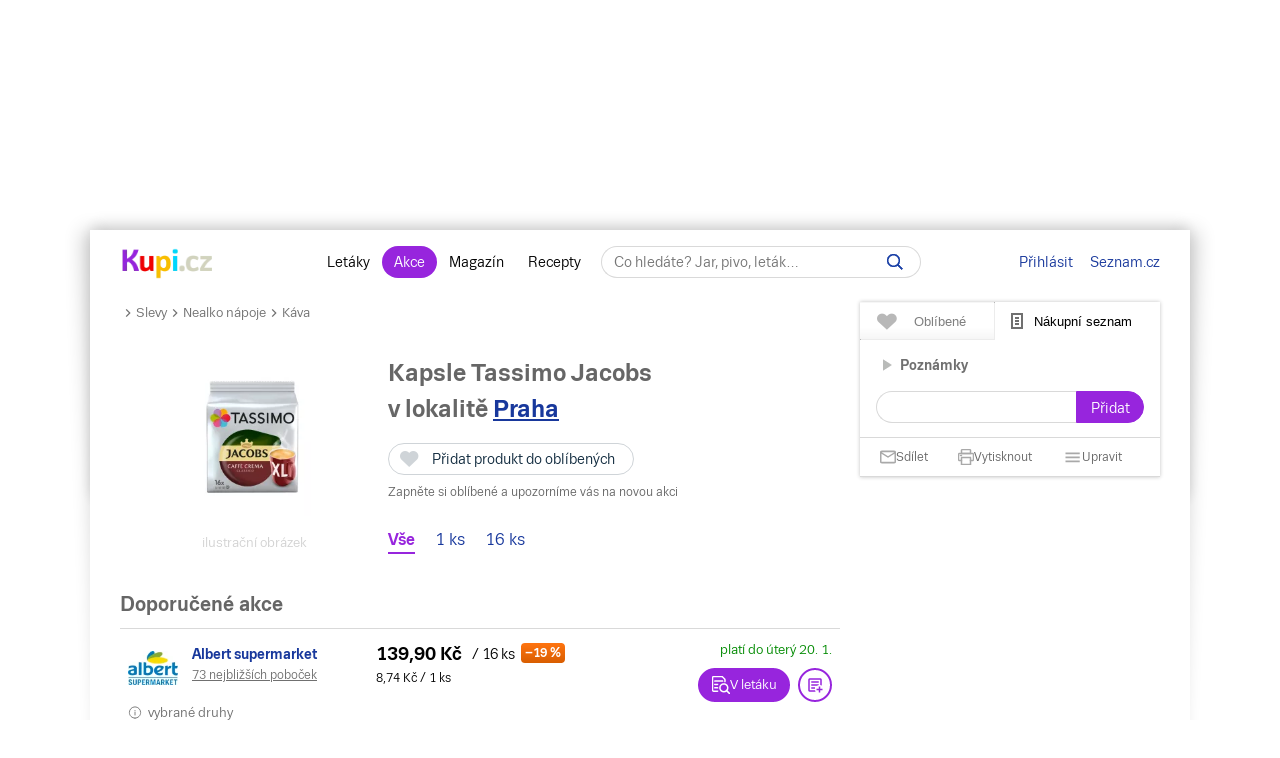

--- FILE ---
content_type: text/html; charset=UTF-8
request_url: https://www.kupi.cz/sleva/kapsle-tassimo-jacobs
body_size: 25201
content:



    

<!DOCTYPE html>
<html lang="cs">
	<head>

		<meta charset="utf-8">
        <meta http-equiv="X-UA-Compatible" content="IE=edge">
		<meta itemprop="name" content="Kupi.cz">
		<title>Kapsle Tassimo Jacobs v akci levně | Kupi.cz</title>
		<meta name="description" content="Kapsle Tassimo Jacobs za akční ceny 💰. Nakupte Kapsle Tassimo Jacobs v akci od 139,90 Kč v obchodě Albert, BENE NÁPOJE, prohlédněte 👀 si hodnocení 💜 💜 💜 a recenze Kapsle Tassimo Jacobs. Další slevy kávy na Kupi.cz.">
		<meta name="robots" content="all,follow">
        <meta name="viewport" content="width=device-width, initial-scale=1">

		<link href="https://www.kupi.cz" itemprop="url">

		<meta name="theme-color" content="#9725dd">
		<meta name="msapplication-navbutton-color" content="#9725dd">
		<meta name="apple-mobile-web-app-status-bar-style" content="#9725dd">

		<meta name="facebook-domain-verification" content="uw5b3iyda92nvjh2a4h5nh58mzcks5" />
		<meta name="msvalidate.01" content="0D0835E526DDB3C8C626BBCEA1C6D5CD" />

		<link rel="preload" as="script" href="https://login.kupi.cz/js/api/3/login.js">
		<link rel="preload" as="font" crossorigin="anonymous" href="https://www.kupi.cz/static/fonts/trivia/TriviaSeznam.woff2">
		<link rel="preload" as="font" crossorigin="anonymous" href="https://www.kupi.cz/static/fonts/trivia/TriviaSeznam-Bold.woff2">
		<link rel="preload" as="font" crossorigin="anonymous"  href="https://www.kupi.cz/static/icons/icomoon/fonts/icomoon.ttf?c5guxo">
				
		<link rel="preload" as="script" crossorigin="anonymous" href="https://securepubads.g.doubleclick.net/tag/js/gpt.js">

		
		<link rel="preconnect" href="https://c.seznam.cz">
		<link rel="preconnect" href="https://login.szn.cz">
		<link rel="preconnect" href="https://go.eu.bbelements.com">

		<!-- App mac osx -->
		<meta name="apple-itunes-app" content="app-id=1230343927, affiliate-data=myAffiliateData, app-argument=/">

		<link rel="canonical" href="https://www.kupi.cz/sleva/kapsle-tassimo-jacobs">
		
		<meta property="og:image" content="https://img.kupi.cz/kupi/thumbs/kapsle-tassimo-jacobs-1_box_1920_1080.jpg" />
		<meta property="og:image:width" content="1920" />
		<meta property="og:image:height" content="1080" />
		
		<meta property="og:image" content="https://img.kupi.cz/kupi/thumbs/kapsle-tassimo-jacobs-1_box_1200_1200.jpg" />
		<meta property="og:image:width" content="1200" />
		<meta property="og:image:height" content="1200" />
		
		
		
		
		<meta name="twitter:card" content="summary_large_image">
		<meta property="twitter:domain" content="kupi.cz">
		<meta property="twitter:url" content="https://www.kupi.cz">
		<meta name="twitter:title" content="Kapsle Tassimo Jacobs v akci levně | Kupi.cz">
		<meta name="twitter:description" content="Kapsle Tassimo Jacobs za akční ceny 💰. Nakupte Kapsle Tassimo Jacobs v akci od 139,90 Kč v obchodě Albert, BENE NÁPOJE, prohlédněte 👀 si hodnocení 💜 💜 💜 a recenze Kapsle Tassimo Jacobs. Další slevy kávy na Kupi.cz.">
		<meta name="twitter:image" content="https://img.kupi.cz/kupi/thumbs/kapsle-tassimo-jacobs-1_box_1200_1200.jpg">
		<meta property="twitter:image:src" content="https://img.kupi.cz/kupi/thumbs/kapsle-tassimo-jacobs-1_box_1200_1200.jpg">
		<meta property="twitter:image:width" content="1200">
		<meta property="twitter:image:height" content="1200">

		<link rel="apple-touch-icon" href="https://img.kupi.cz/img/logos/favicon_apple_57x57.png">
	    <link rel="apple-touch-icon" sizes="72x72" href="https://img.kupi.cz/img/logos/favicon_apple_72x72.png" alt="Ipad icon">
	    <link rel="apple-touch-icon" sizes="114x114" href="https://img.kupi.cz/img/logos/favicon_apple_114x114.png" alt="Iphone, Ipad icon">
	    <link rel="apple-touch-icon" sizes="200x200" href="https://img.kupi.cz/img/logos/kupi_ico_200x200.png" alt="Iphone, Ipad icon">

						<meta name="appleid-signin-client-id" content="cz.kupi.app">
		<meta name="appleid-signin-scope" content="email name">
		<meta name="appleid-signin-redirect-uri" content="https://www.kupi.cz">
		<meta name="appleid-signin-state" content="vep7nesnei">
		<meta name="appleid-signin-use-popup" content="true">
		
	    <link rel="shortcut icon" href="/favicon.ico?v=2">

					<link rel="stylesheet" href="/static/dist/style_new.81f464f0749285bf4258.css">
				<link rel="stylesheet" href="/static/icons/icomoon/style.css" media="print" onload="this.media='all'">

		<link rel="manifest" href="/manifest.json">

					<link rel="stylesheet" href="https://fonts.googleapis.com/css2?family=Raleway:wght@400;900&display=swap"/>
		
		
		<script>
			var kupiDataLayer = window.kupiDataLayer || [];
			var kupitag = function(d){ window.kupiDataLayer.push(d) };
		</script>
		<script async src="/static/dist/report.logger.min.b2d52296239b40331fc6.js"></script>

		


    
<script>
    
        window.dataLayer = window.dataLayer || [];
        function gtag(){dataLayer.push(arguments);}
    

    gtag('consent', 'default', {
        'ad_storage' : 'denied',
        'ad_personalization' : 'denied',
        'ad_user_data' : 'denied',
        'analytics_storage' : 'denied',
        'functionality_storage' : 'denied',
        'personalization_storage' : 'denied',
        'security_storage' : 'denied',
        'wait_for_update': 500
    });
</script>

<script>

    gtag('js', new Date());

    gtag('set', {
        'allow_google_signals': false,
        'allow_ad_personalization_signals': false,
        'ads_data_redaction': true
    });

</script>

<script type="text/javascript">

        gtag('set', 'dimension2', 'nepřihlášen');
    
    //gtag('event', 'pageview');

    function addTrackEvent(id, value, iter){
        if(typeof iter == "undefined") {

            gtag('event', value, {
                'event_category' : id,
                'event_label' : value,
            });
        }else if(iter == false) {

            gtag('event', value, {
                'event_category' : id,
                'event_label' : value,
                'nonInteraction': 1
            });
        }
    }


    function addTrackEventTag(id, value, tag, iter){
        if(typeof iter == "undefined") {

            gtag('event', value, {
                'event_category' : id,
                'event_label' : tag,
            });
        } else if(iter == false) {

            gtag('event', value, {
                'event_category' : id,
                'event_label' : tag,
                'nonInteraction': 1
            });
        }
    }

    function addTrackEventTagPartners(id, value, tag, iter){
        addTrackEventTag(id, value, tag, iter);
    }

    function addTrackDiscountsEvent(value){
        addTrackResultsEvent('slevy', value);
    }

    function addTrackProductsEvent(value){
        addTrackResultsEvent('produkty', value);
    }

    function addTrackLeafletsEvent(value){
        addTrackResultsEvent('letaky', value);
    }

    function addTrackResultsEvent(id, value){
        addTrackEventTag('result count', id, '', value, false);
    }

</script>
		    <!-- CMP Transparency and Consent Framework (IAB TCF) -->
    <script>
        window['gtag_enable_tcf_support'] = true;
    </script>
    <!-- Google Tag Manager -->
    <script>(function(w,d,s,l,i){w[l]=w[l]||[];w[l].push({'gtm.start':
                new Date().getTime(),event:'gtm.js'});var f=d.getElementsByTagName(s)[0],
            j=d.createElement(s),dl=l!='dataLayer'?'&l='+l:'';j.async=true;j.src=
            'https://www.googletagmanager.com/gtm.js?id='+i+dl;f.parentNode.insertBefore(j,f);
        })(window,document,'script','dataLayer','GTM-N53LJ4C');</script>
    <!-- End Google Tag Manager -->

		<script async crossorigin="anonymous" src="https://securepubads.g.doubleclick.net/tag/js/gpt.js"></script>

<script>
    var _gam_ads = true;
    window.googletag = window.googletag || { cmd: [] };
</script>
				<script src="/static/./qusny-browser-obfuscated.js"></script>

		<script src="//cdnjs.cloudflare.com/ajax/libs/jquery/3.5.1/jquery.min.js"></script>
		<script async src="//cdnjs.cloudflare.com/ajax/libs/jquery.colorbox/1.6.4/jquery.colorbox-min.js"></script>
		<script async src="//cdnjs.cloudflare.com/ajax/libs/malihu-custom-scrollbar-plugin/3.1.5/jquery.mCustomScrollbar.min.js"></script>

        
        
		<script src="/static/dist/global.e502a5d6c7dba0efbcf9.js"></script>

	    
					<script src="//cdnjs.cloudflare.com/ajax/libs/highcharts/7.1.2/highcharts.js"></script>
		
		
			<script>
				$.ajaxSetup({
					headers: {
						'X-Kupi': '1'
					}
				});
			</script>
		

		
		
		<script async src="//h.seznam.cz/js/dot-small.js"></script>
		<script>

			var enableSelfpromoFallback = true;
			var sspShowInterstitialAd = true;
			var gamShowInterstitialAd = false;
			var sspShowMobileBranding = false;
			var _sspDoNotLoadDOT = true;
			var _sspDoNotInit = true;

			var DOTConfig = {
				service: 'kupicz',
				rus: '',
				rusId: '',
								said: null			};

			var ab = getCookieKupi("abVariant");
			if(ab && ab !== "exclude"){
				var _abVariant = ab;
			}

							var _kuid = "null";
			
			var _klocid = 103 ;

		</script>
		
   		   				<script type="text/javascript">
		var pp_gemius_identifier = '0iTq9ibFowq49pJ4p5uMx2XjfQWZ3_9qqRNQmzr4MtL.o7';
		var pp_gemius_extraparameters = ['gA=kupi.cz/Ostatni'];
	</script>
   			<script>
    <!--//--><![CDATA[//><!--
    var pp_gemius_use_cmp = true;
    var intiGemius = function(e){
        function gemius_pending(i) { window[i] = window[i] || function() {var x =
            window[i+'_pdata'] = window[i+'_pdata'] ||
                [];x[x.length]=arguments;};};gemius_pending('gemius_hit'); gemius_pending('gemius_event');
        gemius_pending('pp_gemius_hit'); gemius_pending('pp_gemius_event');(function(d,t) {try {var
            gt=d.createElement(t),s=d.getElementsByTagName(t)[0],l='http'+((location.protocol=='https:'
            )?'s':''); gt.setAttribute('async','async');gt.setAttribute('defer','defer');
            gt.src=l+'://gacz.hit.gemius.pl/xgemius.js'; s.parentNode.insertBefore(gt,s);} catch (e)
        {}})(document,'script');
        window.removeEventListener("kupi.cmp.load",intiGemius)
    }
    window.addEventListener("kupi.cmp.load",intiGemius)
    //--><!]]>
</script>
   		
					<script async src="https://ssp.seznam.cz/static/js/ssp.js" type="text/javascript"></script>
<script>
    <!--//--><![CDATA[//><!--
    var advSection = '/nealko-napoje/kava/slevy';
    var advFlag = '';
    var adBlockOn = false;
    //--><!]]>
</script>        		<script>
			!function(f,b,e,v,n,t,s)
					{ if (f.fbq) return;n=f.fbq=function(){ n.callMethod?
					n.callMethod.apply(n,arguments):n.queue.push(arguments)};
					if(!f._fbq)f._fbq=n;n.push=n;n.loaded=!0;n.version='2.0';
					n.queue=[];t=b.createElement(e);t.async=!0;
					t.src=v;s=b.getElementsByTagName(e)[0];
					s.parentNode.insertBefore(t,s)}(window, document,'script',
					'https://connect.facebook.net/en_US/fbevents.js');
			fbq('init', '487494624716153');
			fbq('track', 'PageView');
		</script>



		<noscript>
			<img height="1" width="1" style="display:none"
				 src="https://www.facebook.com/tr?id=487494624716153&ev=PageView&noscript=1"/>
		</noscript>
	</head>

	<body  class="branding_layout bigger  no_login"   data-page-uuid="88f2f00b-455b-4cdf-93ce-cac4af2da7a8">

		
			<!-- Google Tag Manager (noscript) -->
			<noscript><iframe src="https://www.googletagmanager.com/ns.html?id=GTM-N53LJ4C" height="0" width="0" style="display:none;visibility:hidden"></iframe></noscript>
			<!-- End Google Tag Manager (noscript) -->
		

	    
				<div aria-hidden="true" class="top_background">
							<div class="ssp_top" data-sssp="ssp_top" data-device="desktop"></div>


						<div class="content_shadow"></div>
		</div>
		
		<div class="page_wrapper  top_bg_content ">

			            	<div id="head_fixed_start" class="start_header_scroll"></div>
<div class="header_placeholder"></div>

<div id="head_wrapper" class="header_wrapper">

    <div class="header flex" role="banner" aria-labelledby="hlavicka">

        <button class="htgl" title="Zobrazit menu"><svg viewBox="0 0 24 24" xmlns="http://www.w3.org/2000/svg"><path d="M3 18h18v-2H3v2zm0-5h18v-2H3v2zm0-7v2h18V6H3z"></path></svg></button>

        <h5 id="hlavicka" aria-level="1" class="blind">Hlavička</h5>

        <a href="/" class="logo" title="Kupi.cz - letáky, akce"><span class="blind">Kupi.cz - letáky, akce</span></a>

        <div class="header_menu_wrap flex-grow text-center">

            <div class="header_menu">
    <a href="/" title="Akční letáky" class="first" >Letáky</a>
    <a href="/slevy" title="Slevy" class=" active">Akce</a>
    <a href="https://www.kupi.cz/magazin/" title="Kupi Magazín">Magazín</a>
    <a href="https://www.kupi.cz/recepty/" title="Kupi Recepty" class="last">Recepty</a>
</div>
            <div class="header_search" role="search" aria-labelledby="label-hledat"><h5 id="label-hledat" class="blind">Hledat:</h5>

                <div class="header_form_content">
                    <div class="wide left">
                        <form method="GET" action="/hledej" id="search_form">

                            <label class="search_label" for="search_text"><span id="search_text_label" class="blind">Hledej na Kupi.cz</span>

                                <input type="text" id="search_text" aria-labelledby="search_text_label" class="input_with_close empty_input_helper" data-for="empty_top_search_whisper" name="f" autocomplete="off" placeholder="Co hledáte? Jar, pivo, leták…" value="">

                                <a href="#" id="search_clear_input" aria-labelledby="search_disable_label" role="button" class="hdn ico_close2"></a>

                                <span id="search_disable_label" class="blind">Vymazat zadaný dotaz hledání</span>

                            </label>

                            <button type="submit" id="search_submit" aria-labelledby="label_vyhledat"></button><label for="search_submit" id="label_vyhledat" class="blind">Vyhledat</label>
                        </form>
                    </div>
                </div>

                <div class="header_search_close right">
                    <button id="close_header_search" class="btn btn_default">Zavřít</button>
                </div>

                <div id="empty_top_search_whisper" class="dropdown_menu opened_popup">
                    <div id="empty_search_categories">
                        <div class="whisper_categories search_headline clear_top">Doporučené kategorie</div>
                                                    <a href="/slevy/alkohol" class="suggest_item suggest_categories">Alkohol</a>
                                                    <a href="/slevy/auto-moto" class="suggest_item suggest_categories">Auto - moto</a>
                                                    <a href="/slevy/domacnost" class="suggest_item suggest_categories">Bydlení</a>
                                                    <a href="/slevy/drogerie" class="suggest_item suggest_categories">Drogerie</a>
                                                    <a href="/slevy/elektro" class="suggest_item suggest_categories">Elektro</a>
                                                    <a href="/slevy/hracky-2" class="suggest_item suggest_categories">Hračky</a>
                                                    <a href="/slevy/kancelarske-potreby-a-knihy-2" class="suggest_item suggest_categories">Kancelářské potřeby a knihy</a>
                                                    <a href="/slevy/konzervy" class="suggest_item suggest_categories">Konzervy</a>
                                                    <a href="/slevy/krasa" class="suggest_item suggest_categories">Krása</a>
                                                    <a href="/slevy/lahudky" class="suggest_item suggest_categories">Lahůdky</a>
                                                    <a href="/slevy/lekarna" class="suggest_item suggest_categories">Lékárna</a>
                                                    <a href="/slevy/maso-drubez-a-ryby" class="suggest_item suggest_categories">Maso, uzeniny a ryby</a>
                                                    <a href="/slevy/mazlicci" class="suggest_item suggest_categories">Mazlíčci</a>
                                                    <a href="/slevy/mlecne-vyrobky-a-vejce" class="suggest_item suggest_categories">Mléčné výrobky a vejce</a>
                                                    <a href="/slevy/mrazene-a-instantni-potraviny" class="suggest_item suggest_categories">Mražené a instantní potraviny</a>
                                                    <a href="/slevy/nabytek-2" class="suggest_item suggest_categories">Nábytek</a>
                                                    <a href="/slevy/nealko-napoje" class="suggest_item suggest_categories">Nealko nápoje</a>
                                                    <a href="/slevy/obleceni-a-obuv" class="suggest_item suggest_categories">Oblečení a obuv</a>
                                                    <a href="/slevy/ovoce-a-zelenina" class="suggest_item suggest_categories">Ovoce a zelenina</a>
                                                    <a href="/slevy/pecivo" class="suggest_item suggest_categories">Pečivo</a>
                                                    <a href="/slevy/pro-deti" class="suggest_item suggest_categories">Pro děti</a>
                                                    <a href="/slevy/sladkosti-a-slane-snacky" class="suggest_item suggest_categories">Sladkosti a slané snacky</a>
                                                    <a href="/slevy/sport-2" class="suggest_item suggest_categories">Sport</a>
                                                    <a href="/slevy/vareni-a-peceni" class="suggest_item suggest_categories">Vaření a pečení</a>
                                                    <a href="/slevy/bydleni-a-zahrada" class="suggest_item suggest_categories">Zahrada</a>
                                                    <a href="/slevy/zdrava-vyziva" class="suggest_item suggest_categories">Zdravá výživa</a>
                                            </div>
                </div>

                <div class="dropdown_menu search_results opened_popup">
                    <div class="around_search"></div>
                </div>

                <button title="Zobrazit vyhledávání" class="btn_open_mobile_whisperer"></button>

            </div>
        </div>

            <div id="header_badge" style="display: none;">
    <szn-login-widget notifications="inside">
        <ul>
            <li><a href="/hlidani">Oblíbené</a></li>
            <li><a href="/uzivatel">Nastavení Kupi.cz</a></li>
        </ul>
    </szn-login-widget>
</div>
    <a id="header_login" data-action="click" data-fn="rusInit" class="" href="#">Přihlásit</a>
    <script>
        //----------------------
        // Init SZN Login Badge
        //----------------------
        window.addEventListener('login-load', function() {
            if (window.hasOwnProperty('login')) {
                login.cfg({ serviceId: "kupi" });
            }
        });

        window.addEventListener('badge', function(e) {
            if(e.detail.state === "login" || e.detail.state === "logout"){
                $('#header_badge').show();
                $('#header_login').hide();
            }
            if(e.detail.state === "forget"){
                $('#header_badge').hide();
                $('#header_login').show();
            }
        });
    </script>

<script async src="https://login.kupi.cz/js/api/3/login.js"></script>
        <div class="header_links">
            <a href="https://www.seznam.cz" title="Seznam.cz" class="link_seznam">Seznam.cz</a>
        </div>
    </div>
</div>

<div id="mobile_menu" class="closed hidden_hard">

    <div class="header_menu">
    <a href="/" title="Akční letáky" class="first" >Letáky</a>
    <a href="/slevy" title="Slevy" class=" active">Akce</a>
    <a href="https://www.kupi.cz/magazin/" title="Kupi Magazín">Magazín</a>
    <a href="https://www.kupi.cz/recepty/" title="Kupi Recepty" class="last">Recepty</a>
</div>
    <ul id="mobile_cats">

                                    <li>
                    <a href="/slevy/alkohol" title="Alkohol">Alkohol</a>
                </li>
                            <li>
                    <a href="/slevy/auto-moto" title="Auto - moto">Auto - moto</a>
                </li>
                            <li>
                    <a href="/slevy/domacnost" title="Bydlení">Bydlení</a>
                </li>
                            <li>
                    <a href="/slevy/drogerie" title="Drogerie">Drogerie</a>
                </li>
                            <li>
                    <a href="/slevy/elektro" title="Elektro">Elektro</a>
                </li>
                            <li>
                    <a href="/slevy/hracky-2" title="Hračky">Hračky</a>
                </li>
                            <li>
                    <a href="/slevy/kancelarske-potreby-a-knihy-2" title="Kancelářské potřeby a knihy">Kancelářské potřeby a knihy</a>
                </li>
                            <li>
                    <a href="/slevy/konzervy" title="Konzervy">Konzervy</a>
                </li>
                            <li>
                    <a href="/slevy/krasa" title="Krása">Krása</a>
                </li>
                            <li>
                    <a href="/slevy/lahudky" title="Lahůdky">Lahůdky</a>
                </li>
                            <li>
                    <a href="/slevy/lekarna" title="Lékárna">Lékárna</a>
                </li>
                            <li>
                    <a href="/slevy/maso-drubez-a-ryby" title="Maso, uzeniny a ryby">Maso, uzeniny a ryby</a>
                </li>
                            <li>
                    <a href="/slevy/mazlicci" title="Mazlíčci">Mazlíčci</a>
                </li>
                            <li>
                    <a href="/slevy/mlecne-vyrobky-a-vejce" title="Mléčné výrobky a vejce">Mléčné výrobky a vejce</a>
                </li>
                            <li>
                    <a href="/slevy/mrazene-a-instantni-potraviny" title="Mražené a instantní potraviny">Mražené a instantní potraviny</a>
                </li>
                            <li>
                    <a href="/slevy/nabytek-2" title="Nábytek">Nábytek</a>
                </li>
                            <li>
                    <a href="/slevy/nealko-napoje" title="Nealko nápoje">Nealko nápoje</a>
                </li>
                            <li>
                    <a href="/slevy/obleceni-a-obuv" title="Oblečení a obuv">Oblečení a obuv</a>
                </li>
                            <li>
                    <a href="/slevy/ovoce-a-zelenina" title="Ovoce a zelenina">Ovoce a zelenina</a>
                </li>
                            <li>
                    <a href="/slevy/pecivo" title="Pečivo">Pečivo</a>
                </li>
                            <li>
                    <a href="/slevy/pro-deti" title="Pro děti">Pro děti</a>
                </li>
                            <li>
                    <a href="/slevy/sladkosti-a-slane-snacky" title="Sladkosti a slané snacky">Sladkosti a slané snacky</a>
                </li>
                            <li>
                    <a href="/slevy/sport-2" title="Sport">Sport</a>
                </li>
                            <li>
                    <a href="/slevy/vareni-a-peceni" title="Vaření a pečení">Vaření a pečení</a>
                </li>
                            <li>
                    <a href="/slevy/bydleni-a-zahrada" title="Zahrada">Zahrada</a>
                </li>
                            <li>
                    <a href="/slevy/zdrava-vyziva" title="Zdravá výživa">Zdravá výživa</a>
                </li>
                    
    </ul>
</div>

<div id="top-anchor-popup" style="display: none;" data-layout="fixed" data-show="false">
    <div id="top-anchor-popup-content">
        <div id="top-anchor-content-wrap">
            <div id="top-anchor-popup-sssp"></div>
        </div>
        <div id="top-anchor-arw">
            <svg style="margin: 0 !important; position: absolute !important; top: 0 !important; left: 0% !important; display: block !important; width: 80px !important; height: 30px !important; transform: none !important; pointer-events: initial !important;"><defs><filter id="dropShadowBottom" filterUnits="userSpaceOnUse" color-interpolation-filters="sRGB"><feComponentTransfer in="SourceAlpha" result="TransferredAlpha"><feFuncR type="discrete" tableValues="0.5"></feFuncR><feFuncG type="discrete" tableValues="0.5"></feFuncG><feFuncB type="discrete" tableValues="0.5"></feFuncB></feComponentTransfer><feGaussianBlur in="TransferredAlpha" stdDeviation="2"></feGaussianBlur><feOffset dx="0" dy="0" result="offsetblur"></feOffset><feMerge><feMergeNode></feMergeNode><feMergeNode in="SourceGraphic"></feMergeNode></feMerge></filter></defs><path d="M0,4 L0,22 A6,6 0 0,0 6,28 L50,28 A6,6 0 0,0 56,22 L56,10 A6,6 0 0,1 61,4 Z" stroke="#FAFAFA" stroke-width="1" fill="#FAFAFA" style="filter: url(&quot;#dropShadowBottom&quot;);"></path><rect x="0" y="0" width="80" height="5" style="fill: rgb(250, 250, 250);"></rect><g class="up" stroke="#616161" stroke-width="2px" stroke-linecap="square"><line x1="22" y1="18" x2="28" y2="12"></line><line x1="28" y1="12" x2="34" y2="18"></line></g></svg>
            <div id="top-anchor-line"></div>
        </div>
    </div>
</div>
            
						
				<div class="content_page relative">
										<span data-daysNumberThirty="1"></span>
<script type="application/ld+json">{"@context":"https://schema.org","@type":"Product","name":"Kapsle Tassimo Jacobs","brand":"Jacobs","image":"https://img.kupi.cz/kupi/thumbs/kapsle-tassimo-jacobs-1_170_340.jpg","description":"Kapsle Tassimo Jacobs za akční ceny. Nakupte Kapsle Tassimo Jacobs v akci od 135 Kč v obchodě Albert, BENE NÁPOJE, prohlédněte si hodnocení a recenze Kapsle Tassimo Jacobs. Další slevy kávy na Kupi.cz","offers":{"@type":"AggregateOffer","lowPrice":135,"highPrice":139.9,"priceCurrency":"CZK","offerCount":2,"offers":[{"@type":"Offer","offeredBy":"Albert","price":139.9,"priceCurrency":"CZK","priceValidUntil":"2026-01-20"},{"@type":"Offer","offeredBy":"BENE NÁPOJE","price":135,"priceCurrency":"CZK","priceValidUntil":"2026-01-31"}]}}</script>

<input type="hidden" id="last_page" value="/">
<input type="hidden" id="product_id" value="265">

<script>
    $(document).ready(function(){
        if($('#last_page').val().indexOf('/slevy/') != -1) {
            setCookieKupi('wf', '1', 10);
        }
    });
</script>

<div class="relative with_right_content">
	<div class="wide left page_content_holder">

        


<div class="bc_nav">
    <svg xmlns="http://www.w3.org/2000/svg" width="24" height="24" viewBox="0 0 24 24" fill="currentColor"><path d="M8.59 16.59L13.17 12 8.59 7.41 10 6l6 6-6 6-1.41-1.41z" style="transform: rotate(90deg); transform-origin: center center;"></path></svg><a href="/slevy" title="Slevy">Slevy</a><svg xmlns="http://www.w3.org/2000/svg" width="24" height="24" viewBox="0 0 24 24" fill="currentColor"><path d="M8.59 16.59L13.17 12 8.59 7.41 10 6l6 6-6 6-1.41-1.41z" style="transform: rotate(90deg); transform-origin: center center;"></path></svg>
            <a href="/slevy/nealko-napoje" title="Nealko nápoje">Nealko nápoje</a><svg xmlns="http://www.w3.org/2000/svg" width="24" height="24" viewBox="0 0 24 24" fill="currentColor"><path d="M8.59 16.59L13.17 12 8.59 7.41 10 6l6 6-6 6-1.41-1.41z" style="transform: rotate(90deg); transform-origin: center center;"></path></svg>
        <a href="/slevy/kava" title="Káva">Káva</a>
</div>

<div class="group_discounts detail_discounts"
     data-advert-group="product-detail">

        <span class="hidden_el">
                <span content="https://www.kupi.cz/sleva/kapsle-tassimo-jacobs"></span>
                <span>Kapsle Tassimo Jacobs</span>
                <span content="Nealko nápoje/Káva"></span>
    </span>

    <div class="product_image">
                    <img src="https://img.kupi.cz/kupi/thumbs/kapsle-tassimo-jacobs-1_170_340.jpg" alt="Kapsle Tassimo Jacobs" title="Kapsle Tassimo Jacobs" width="170" height="238">
                <span class="label-supplement">ilustrační obrázek</span>
    </div>

    <div class="relative product_discounts" style="margin-top: 0;">
        <div class="product_name left wide">
        	<h1 class="product_detail_headline">
                Kapsle Tassimo Jacobs
            </h1>

            <div class="product_detail_locality_info">
                                                    <span class="locality_near_headline">
        v lokalitě&nbsp;<a href="#" role="button" data-user-localizator title="Hlavní město, Česko" class="reverse_link">Praha</a>
    </span>
            </div>

            <div class="clear"></div>

            <div class="product_my_leaflet">
                


    
                                
        
        <div class="save_item_content nologin_save_item  "
             data-idf="product_discounts_265">
			<span class="link_content">
                
    <span class="spinner-absolute spinner-btn no_content hdn"><span class="js-loader"></span></span>

                <button data-rustmp="1" data-action="click" data-fn="rusInit"
                   aria-label="Přidat produkt do oblíbených - nutné přihlášení uživatele" style="line-height: 0;"
                   class="toggle_saved_item btn btn_default top_link link_heart " data-idf="product_discounts_265" data-type="product"
                   data-item="265"><span>Přidat produkt do oblíbených</span></button>
			</span>
                            <span class="saved_item_text">
                                                            Zapněte si oblíbené a upozorníme vás na novou akci
                                    		    </span>
                    </div>
                </div>

                            <div class="product_amount_list">
                    <a href="#" role="button"  data-price="0" class="btn_amount noslice_items" data-product="265" data-key="vse">Vše</a>
                                            <a href="#" role="button"  data-price="0" class="btn_amount in_active noslice_items" data-product="265" data-key="1-ks">1 ks</a>
                                            <a href="#" role="button"  data-price="176,07" class="btn_amount in_active noslice_items" data-product="265" data-key="16-ks">16 ks</a>
                                    </div>
            
            <div id="price_265" class="avg_price" style="display: none;">Běžná cena: <span>0</span>&nbsp;Kč</div>

            <div class="clear"></div>
        </div>
    </div>

    <div class="clear"></div>

    
    
                <h2 class="blind">Aktuální akční slevy Kapsle Tassimo Jacobs 16 ks</h2>

                    <h2 class="discounts_heading recommended_heading">Doporučené akce</h2>
            <div class="promo_discounts recommended_discounts">
                

    







<div class="relative product_discounts product_discounts_overview" data-product-target="265">
    <div class="wide discounts_table" data-advert-group="product-detail">

                                                        
                                                    
                <div class="discount_row log_discount only_discount "
                                        data-position="1"
                    data-product="265"
                    data-discount="9367533"
                    data-key="16-ks"
                    data-show="true"
                    data-shop="3"
                    data-sponzored="false"
                    data-highlight="false"
                    data-show="true"
                    id="discount_9367533">

                    <div class="flex">

                        <div class="discounts_shop_wrap">

                            <div class="discounts_shop_image">
                                                                    <a href="/letaky/albert" class="product_link_history" data-product="kapsle-tassimo-jacobs" title="Albert leták">
                                        <img src="https://img.kupi.cz/kupi/thumbs/loga_shopy/albert-supermarket_80.png" alt="Albert leták" width="50">
                                    </a>
                                                            </div>

                            <div class="discounts_shop_info">
                                <span class="discounts_shop_name">
                                    <a href="/letaky/albert" class="product_link_history" data-product="kapsle-tassimo-jacobs" title="Albert">
                                        <span>
                                                                                            Albert
                                                                                                                                                            supermarket
                                                                                                                                                                                        </span>
                                    </a>

                                                                                                                                                                                        </span>

                                
                                                                    <div class="discounts_markets">
                                                                                    <a href="/obchod/albert/albert-praha-1-namesti-republiky-1078-1"
                                               title="Albert"
                                               data-shop="Albert"
                                               class="product_link_history"
                                               data-product="kapsle-tassimo-jacobs">73 nejbližších poboček</a>
                                                                            </div>
                                
                            </div>
                        </div>

                        <div class="discounts_price">

                            <div class="price_wrap">
                                <span class="discount_price_label">cena</span>

                                <strong class="discount_price_value">139,90&nbsp;Kč</strong>

                                <div class="amount_percentage">
                                                                            <div class="discount_amount">&nbsp;/&nbsp;16 ks</div>
                                                                                                                <div class="discount_percentage">&ndash;19&nbsp;%</div>
                                                                    </div>
                            </div>

                                                            <span class="price_per_unit">
                                                                            8,74&nbsp;Kč&nbsp;/&nbsp;1&nbsp;ks                                                                    </span>
                            
                                                    </div>

                        <div class="discounts_list_add">

                            <div class="discounts_validity  valid_discount">
                                <div class="flex">
                                    <div style="width: 100%; padding-left: 4px;">
                                                                                                                                                                                                                                                platí do úterý 20.&nbsp;1. 
                                                                                                                                                                                                                            </div>
                                </div>
                            </div>

                                                                                                
    <a              href="/letak/albert-supermarket-letak-664?page=22&map=195814359"
                data-icon-btn="true"
        data-discount="9367533"
        class="btn btn_colored btn_link_leaflet"
        title="Prohlédnout leták Albert s akcí Kapsle Tassimo Jacobs"
    >
    <svg xmlns="http://www.w3.org/2000/svg" width="18" height="18" viewBox="0 0 18 18" fill="none">
        <g clip-path="url(#clip0_1561_1413)">
            <path d="M2.8125 5.0625H10.6875Z" fill="#FFFFFF"/>
            <path d="M2.8125 5.0625H10.6875" stroke="#FFFFFF" stroke-width="1.5" stroke-linecap="round" stroke-linejoin="round"/>
            <path d="M2.8125 8.4375H5.625" stroke="#FFFFFF" stroke-width="1.5" stroke-linecap="round" stroke-linejoin="round"/>
            <path d="M2.8125 11.8125H5.625" stroke="#FFFFFF" stroke-width="1.5" stroke-linecap="round" stroke-linejoin="round"/>
            <path d="M5.625 15.1875H1.6875C1.38913 15.1875 1.10298 15.069 0.892005 14.858C0.681026 14.647 0.5625 14.3609 0.5625 14.0625V1.6875C0.5625 1.38913 0.681026 1.10298 0.892005 0.892005C1.10298 0.681026 1.38913 0.5625 1.6875 0.5625H9.65925C9.95741 0.562564 10.2434 0.680986 10.4543 0.89175L12.6083 3.04575C12.819 3.25665 12.9374 3.54259 12.9375 3.84075V5.625" stroke="#FFFFFF" stroke-width="1.5" stroke-linecap="round" stroke-linejoin="round"/>
            <path d="M7.88574 11.8125C7.88574 12.8568 8.30058 13.8583 9.03901 14.5967C9.77743 15.3352 10.779 15.75 11.8232 15.75C12.8675 15.75 13.8691 15.3352 14.6075 14.5967C15.3459 13.8583 15.7607 12.8568 15.7607 11.8125C15.7607 10.7682 15.3459 9.76669 14.6075 9.02827C13.8691 8.28984 12.8675 7.875 11.8232 7.875C10.779 7.875 9.77743 8.28984 9.03901 9.02827C8.30058 9.76669 7.88574 10.7682 7.88574 11.8125V11.8125Z" stroke="#FFFFFF" stroke-width="1.5" stroke-linecap="round" stroke-linejoin="round"/>
            <path d="M17.4377 17.4374L14.6079 14.5964" stroke="#FFFFFF" stroke-width="1.5" stroke-linecap="round" stroke-linejoin="round"/>
        </g>
        <defs>
            <clipPath id="clip0_1561_1413">
                <rect width="18" height="18" fill="#FFFFFF"/>
            </clipPath>
        </defs>
    </svg>
<span>V letáku</span></a>

                                                                                                    
    <a data-product-id="265"
       href="#9367533"
       role="button"
       aria-label="Přidat Kapsle Tassimo Jacobs do nákupního seznamu"
       title="Přidat Kapsle Tassimo Jacobs do nákupního seznamu"
       data-shop="3"
       data-price="139.9"
       data-product="Kapsle Tassimo Jacobs"
       data-icon-btn="true"
       class="btn btn_colored list_add_product_detail btn_list_add no_login"
    >
    <svg xmlns="http://www.w3.org/2000/svg" width="18" height="18" viewBox="0 0 18 18" fill="none">
        <path d="M12.75 10.5H14.25V12.75H16.5V14.25H14.25V16.5H12.75V14.25H10.5V12.75H12.75V10.5ZM3.75 2.25H14.25C15.0825 2.25 15.75 2.9175 15.75 3.75V9.6C15.2925 9.3375 14.79 9.15 14.25 9.06V3.75H3.75V14.25H9.06C9.15 14.79 9.3375 15.2925 9.6 15.75H3.75C2.9175 15.75 2.25 15.0825 2.25 14.25V3.75C2.25 2.9175 2.9175 2.25 3.75 2.25ZM5.25 5.25H12.75V6.75H5.25V5.25ZM5.25 8.25H12.75V9.06C12.1125 9.165 11.5275 9.405 11.01 9.75H5.25V8.25ZM5.25 11.25H9V12.75H5.25V11.25Z" fill="currentColor"/>
    </svg>
<span class="btn_text">Přidat</span></a>

                                                                                    </div>
                    </div>

                                            <div class="discount_note">
                            <svg xmlns="http://www.w3.org/2000/svg" width="14" height="13" viewBox="0 0 14 13" fill="none">
                                <path d="M7 4.5C6.86193 4.5 6.75 4.38807 6.75 4.25C6.75 4.11193 6.86193 4 7 4" stroke="gray"/>
                                <path d="M7 4.5C7.13807 4.5 7.25 4.38807 7.25 4.25C7.25 4.11193 7.13807 4 7 4" stroke="gray"/>
                                <path d="M7 6L7 9" stroke="gray" stroke-linecap="round"/>
                                <path d="M7 12.125C10.1066 12.125 12.625 9.6066 12.625 6.5C12.625 3.3934 10.1066 0.875 7 0.875C3.8934 0.875 1.375 3.3934 1.375 6.5C1.375 9.6066 3.8934 12.125 7 12.125Z" stroke="gray" stroke-linecap="round" stroke-linejoin="round"/>
                            </svg>
                            <span>vybrané druhy</span>
                        </div>
                    
                </div>

                
                                                    </div>
</div>

    <div class="product_price_from">
        od <strong>139,90&nbsp;Kč</strong>
    </div>
            </div>
        
                    <h2 class="discounts_heading">Akce dle ceny</h2>
            <div class="promo_discounts">
                

    







<div class="relative product_discounts product_discounts_overview" data-product-target="265">
    <div class="wide discounts_table" data-advert-group="product-detail">

                                                        
                                                    
                <div class="discount_row log_discount only_discount "
                                        data-position="1"
                    data-product="265"
                    data-discount="9367533"
                    data-key="16-ks"
                    data-show="true"
                    data-shop="3"
                    data-sponzored="false"
                    data-highlight="false"
                    data-show="true"
                    id="discount_9367533">

                    <div class="flex">

                        <div class="discounts_shop_wrap">

                            <div class="discounts_shop_image">
                                                                    <a href="/letaky/albert" class="product_link_history" data-product="kapsle-tassimo-jacobs" title="Albert leták">
                                        <img src="https://img.kupi.cz/kupi/thumbs/loga_shopy/albert-supermarket_80.png" alt="Albert leták" width="50">
                                    </a>
                                                            </div>

                            <div class="discounts_shop_info">
                                <span class="discounts_shop_name">
                                    <a href="/letaky/albert" class="product_link_history" data-product="kapsle-tassimo-jacobs" title="Albert">
                                        <span>
                                                                                            Albert
                                                                                                                                                            supermarket
                                                                                                                                                                                        </span>
                                    </a>

                                                                                                                                                                                        </span>

                                
                                                                    <div class="discounts_markets">
                                                                                    <a href="/obchod/albert/albert-praha-1-namesti-republiky-1078-1"
                                               title="Albert"
                                               data-shop="Albert"
                                               class="product_link_history"
                                               data-product="kapsle-tassimo-jacobs">73 nejbližších poboček</a>
                                                                            </div>
                                
                            </div>
                        </div>

                        <div class="discounts_price">

                            <div class="price_wrap">
                                <span class="discount_price_label">cena</span>

                                <strong class="discount_price_value">139,90&nbsp;Kč</strong>

                                <div class="amount_percentage">
                                                                            <div class="discount_amount">&nbsp;/&nbsp;16 ks</div>
                                                                                                                <div class="discount_percentage">&ndash;19&nbsp;%</div>
                                                                    </div>
                            </div>

                                                            <span class="price_per_unit">
                                                                            8,74&nbsp;Kč&nbsp;/&nbsp;1&nbsp;ks                                                                    </span>
                            
                                                    </div>

                        <div class="discounts_list_add">

                            <div class="discounts_validity  valid_discount">
                                <div class="flex">
                                    <div style="width: 100%; padding-left: 4px;">
                                                                                                                                                                                                                                                platí do úterý 20.&nbsp;1. 
                                                                                                                                                                                                                            </div>
                                </div>
                            </div>

                                                                                                
    <a              href="/letak/albert-supermarket-letak-664?page=22&map=195814359"
                data-icon-btn="true"
        data-discount="9367533"
        class="btn btn_colored btn_link_leaflet"
        title="Prohlédnout leták Albert s akcí Kapsle Tassimo Jacobs"
    >
    <svg xmlns="http://www.w3.org/2000/svg" width="18" height="18" viewBox="0 0 18 18" fill="none">
        <g clip-path="url(#clip0_1561_1413)">
            <path d="M2.8125 5.0625H10.6875Z" fill="#FFFFFF"/>
            <path d="M2.8125 5.0625H10.6875" stroke="#FFFFFF" stroke-width="1.5" stroke-linecap="round" stroke-linejoin="round"/>
            <path d="M2.8125 8.4375H5.625" stroke="#FFFFFF" stroke-width="1.5" stroke-linecap="round" stroke-linejoin="round"/>
            <path d="M2.8125 11.8125H5.625" stroke="#FFFFFF" stroke-width="1.5" stroke-linecap="round" stroke-linejoin="round"/>
            <path d="M5.625 15.1875H1.6875C1.38913 15.1875 1.10298 15.069 0.892005 14.858C0.681026 14.647 0.5625 14.3609 0.5625 14.0625V1.6875C0.5625 1.38913 0.681026 1.10298 0.892005 0.892005C1.10298 0.681026 1.38913 0.5625 1.6875 0.5625H9.65925C9.95741 0.562564 10.2434 0.680986 10.4543 0.89175L12.6083 3.04575C12.819 3.25665 12.9374 3.54259 12.9375 3.84075V5.625" stroke="#FFFFFF" stroke-width="1.5" stroke-linecap="round" stroke-linejoin="round"/>
            <path d="M7.88574 11.8125C7.88574 12.8568 8.30058 13.8583 9.03901 14.5967C9.77743 15.3352 10.779 15.75 11.8232 15.75C12.8675 15.75 13.8691 15.3352 14.6075 14.5967C15.3459 13.8583 15.7607 12.8568 15.7607 11.8125C15.7607 10.7682 15.3459 9.76669 14.6075 9.02827C13.8691 8.28984 12.8675 7.875 11.8232 7.875C10.779 7.875 9.77743 8.28984 9.03901 9.02827C8.30058 9.76669 7.88574 10.7682 7.88574 11.8125V11.8125Z" stroke="#FFFFFF" stroke-width="1.5" stroke-linecap="round" stroke-linejoin="round"/>
            <path d="M17.4377 17.4374L14.6079 14.5964" stroke="#FFFFFF" stroke-width="1.5" stroke-linecap="round" stroke-linejoin="round"/>
        </g>
        <defs>
            <clipPath id="clip0_1561_1413">
                <rect width="18" height="18" fill="#FFFFFF"/>
            </clipPath>
        </defs>
    </svg>
<span>V letáku</span></a>

                                                                                                    
    <a data-product-id="265"
       href="#9367533"
       role="button"
       aria-label="Přidat Kapsle Tassimo Jacobs do nákupního seznamu"
       title="Přidat Kapsle Tassimo Jacobs do nákupního seznamu"
       data-shop="3"
       data-price="139.9"
       data-product="Kapsle Tassimo Jacobs"
       data-icon-btn="true"
       class="btn btn_colored list_add_product_detail btn_list_add no_login"
    >
    <svg xmlns="http://www.w3.org/2000/svg" width="18" height="18" viewBox="0 0 18 18" fill="none">
        <path d="M12.75 10.5H14.25V12.75H16.5V14.25H14.25V16.5H12.75V14.25H10.5V12.75H12.75V10.5ZM3.75 2.25H14.25C15.0825 2.25 15.75 2.9175 15.75 3.75V9.6C15.2925 9.3375 14.79 9.15 14.25 9.06V3.75H3.75V14.25H9.06C9.15 14.79 9.3375 15.2925 9.6 15.75H3.75C2.9175 15.75 2.25 15.0825 2.25 14.25V3.75C2.25 2.9175 2.9175 2.25 3.75 2.25ZM5.25 5.25H12.75V6.75H5.25V5.25ZM5.25 8.25H12.75V9.06C12.1125 9.165 11.5275 9.405 11.01 9.75H5.25V8.25ZM5.25 11.25H9V12.75H5.25V11.25Z" fill="currentColor"/>
    </svg>
<span class="btn_text">Přidat</span></a>

                                                                                    </div>
                    </div>

                                            <div class="discount_note">
                            <svg xmlns="http://www.w3.org/2000/svg" width="14" height="13" viewBox="0 0 14 13" fill="none">
                                <path d="M7 4.5C6.86193 4.5 6.75 4.38807 6.75 4.25C6.75 4.11193 6.86193 4 7 4" stroke="gray"/>
                                <path d="M7 4.5C7.13807 4.5 7.25 4.38807 7.25 4.25C7.25 4.11193 7.13807 4 7 4" stroke="gray"/>
                                <path d="M7 6L7 9" stroke="gray" stroke-linecap="round"/>
                                <path d="M7 12.125C10.1066 12.125 12.625 9.6066 12.625 6.5C12.625 3.3934 10.1066 0.875 7 0.875C3.8934 0.875 1.375 3.3934 1.375 6.5C1.375 9.6066 3.8934 12.125 7 12.125Z" stroke="gray" stroke-linecap="round" stroke-linejoin="round"/>
                            </svg>
                            <span>vybrané druhy</span>
                        </div>
                    
                </div>

                
                                                                    
                                                    
                <div class="discount_row log_discount only_discount "
                                        data-position="2"
                    data-product="265"
                    data-discount="9308199"
                    data-key="1-ks"
                    data-show="true"
                    data-shop="3528"
                    data-sponzored="false"
                    data-highlight="false"
                    data-show="true"
                    id="discount_9308199">

                    <div class="flex">

                        <div class="discounts_shop_wrap">

                            <div class="discounts_shop_image">
                                                                    <a href="/letaky/bene-napoje" class="product_link_history" data-product="kapsle-tassimo-jacobs" title="BENE NÁPOJE leták">
                                        <img src="https://img.kupi.cz/kupi/thumbs/loga_shopy/benecentrum-sro_80.jpeg" alt="BENE NÁPOJE leták" width="50">
                                    </a>
                                                            </div>

                            <div class="discounts_shop_info">
                                <span class="discounts_shop_name">
                                    <a href="/letaky/bene-napoje" class="product_link_history" data-product="kapsle-tassimo-jacobs" title="BENE NÁPOJE">
                                        <span>
                                                                                            BENE NÁPOJE
                                                                                                                                                                                                                                        </span>
                                    </a>

                                                                                                                                                                                        </span>

                                
                                                                    <div class="discounts_markets">
                                                                                    <a href="/obchod/bene-napoje/bene-napoje-praha"
                                               title="BENE NÁPOJE"
                                               data-shop="BENE NÁPOJE"
                                               class="product_link_history"
                                               data-product="kapsle-tassimo-jacobs">2 nejbližší pobočky</a>
                                                                            </div>
                                
                            </div>
                        </div>

                        <div class="discounts_price">

                            <div class="price_wrap">
                                <span class="discount_price_label">cena</span>

                                <strong class="discount_price_value">135,00&nbsp;Kč</strong>

                                <div class="amount_percentage">
                                                                                                        </div>
                            </div>

                            
                                                    </div>

                        <div class="discounts_list_add">

                            <div class="discounts_validity  valid_discount">
                                <div class="flex">
                                    <div style="width: 100%; padding-left: 4px;">
                                                                                                                                                                                                                                                platí do soboty 31.&nbsp;1. 
                                                                                                                                                                                                                            </div>
                                </div>
                            </div>

                                                                                                
    <a              href="/letak/bene-napoje-letak-30?page=15&map=195301023"
                data-icon-btn="true"
        data-discount="9308199"
        class="btn btn_colored btn_link_leaflet"
        title="Prohlédnout leták BENE NÁPOJE s akcí Kapsle Tassimo Jacobs"
    >
    <svg xmlns="http://www.w3.org/2000/svg" width="18" height="18" viewBox="0 0 18 18" fill="none">
        <g clip-path="url(#clip0_1561_1413)">
            <path d="M2.8125 5.0625H10.6875Z" fill="#FFFFFF"/>
            <path d="M2.8125 5.0625H10.6875" stroke="#FFFFFF" stroke-width="1.5" stroke-linecap="round" stroke-linejoin="round"/>
            <path d="M2.8125 8.4375H5.625" stroke="#FFFFFF" stroke-width="1.5" stroke-linecap="round" stroke-linejoin="round"/>
            <path d="M2.8125 11.8125H5.625" stroke="#FFFFFF" stroke-width="1.5" stroke-linecap="round" stroke-linejoin="round"/>
            <path d="M5.625 15.1875H1.6875C1.38913 15.1875 1.10298 15.069 0.892005 14.858C0.681026 14.647 0.5625 14.3609 0.5625 14.0625V1.6875C0.5625 1.38913 0.681026 1.10298 0.892005 0.892005C1.10298 0.681026 1.38913 0.5625 1.6875 0.5625H9.65925C9.95741 0.562564 10.2434 0.680986 10.4543 0.89175L12.6083 3.04575C12.819 3.25665 12.9374 3.54259 12.9375 3.84075V5.625" stroke="#FFFFFF" stroke-width="1.5" stroke-linecap="round" stroke-linejoin="round"/>
            <path d="M7.88574 11.8125C7.88574 12.8568 8.30058 13.8583 9.03901 14.5967C9.77743 15.3352 10.779 15.75 11.8232 15.75C12.8675 15.75 13.8691 15.3352 14.6075 14.5967C15.3459 13.8583 15.7607 12.8568 15.7607 11.8125C15.7607 10.7682 15.3459 9.76669 14.6075 9.02827C13.8691 8.28984 12.8675 7.875 11.8232 7.875C10.779 7.875 9.77743 8.28984 9.03901 9.02827C8.30058 9.76669 7.88574 10.7682 7.88574 11.8125V11.8125Z" stroke="#FFFFFF" stroke-width="1.5" stroke-linecap="round" stroke-linejoin="round"/>
            <path d="M17.4377 17.4374L14.6079 14.5964" stroke="#FFFFFF" stroke-width="1.5" stroke-linecap="round" stroke-linejoin="round"/>
        </g>
        <defs>
            <clipPath id="clip0_1561_1413">
                <rect width="18" height="18" fill="#FFFFFF"/>
            </clipPath>
        </defs>
    </svg>
<span>V letáku</span></a>

                                                                                                    
    <a data-product-id="265"
       href="#9308199"
       role="button"
       aria-label="Přidat Kapsle Tassimo Jacobs do nákupního seznamu"
       title="Přidat Kapsle Tassimo Jacobs do nákupního seznamu"
       data-shop="3528"
       data-price="135"
       data-product="Kapsle Tassimo Jacobs"
       data-icon-btn="true"
       class="btn btn_colored list_add_product_detail btn_list_add no_login"
    >
    <svg xmlns="http://www.w3.org/2000/svg" width="18" height="18" viewBox="0 0 18 18" fill="none">
        <path d="M12.75 10.5H14.25V12.75H16.5V14.25H14.25V16.5H12.75V14.25H10.5V12.75H12.75V10.5ZM3.75 2.25H14.25C15.0825 2.25 15.75 2.9175 15.75 3.75V9.6C15.2925 9.3375 14.79 9.15 14.25 9.06V3.75H3.75V14.25H9.06C9.15 14.79 9.3375 15.2925 9.6 15.75H3.75C2.9175 15.75 2.25 15.0825 2.25 14.25V3.75C2.25 2.9175 2.9175 2.25 3.75 2.25ZM5.25 5.25H12.75V6.75H5.25V5.25ZM5.25 8.25H12.75V9.06C12.1125 9.165 11.5275 9.405 11.01 9.75H5.25V8.25ZM5.25 11.25H9V12.75H5.25V11.25Z" fill="currentColor"/>
    </svg>
<span class="btn_text">Přidat</span></a>

                                                                                    </div>
                    </div>

                                            <div class="discount_note">
                            <svg xmlns="http://www.w3.org/2000/svg" width="14" height="13" viewBox="0 0 14 13" fill="none">
                                <path d="M7 4.5C6.86193 4.5 6.75 4.38807 6.75 4.25C6.75 4.11193 6.86193 4 7 4" stroke="gray"/>
                                <path d="M7 4.5C7.13807 4.5 7.25 4.38807 7.25 4.25C7.25 4.11193 7.13807 4 7 4" stroke="gray"/>
                                <path d="M7 6L7 9" stroke="gray" stroke-linecap="round"/>
                                <path d="M7 12.125C10.1066 12.125 12.625 9.6066 12.625 6.5C12.625 3.3934 10.1066 0.875 7 0.875C3.8934 0.875 1.375 3.3934 1.375 6.5C1.375 9.6066 3.8934 12.125 7 12.125Z" stroke="gray" stroke-linecap="round" stroke-linejoin="round"/>
                            </svg>
                            <span>různé druhy</span>
                        </div>
                    
                </div>

                
                                                    </div>
</div>

    <div class="product_price_from">
        od <strong>135,00&nbsp;Kč</strong>
    </div>
            </div>
            
    </div>
                            
        <div class="product-info"></div>

        <p class="seo_desc detail_desc">
                            <strong>Kapsle Tassimo Jacobs 16 ks</strong> běžně stojí
                <strong class="nowrap">176,10&nbsp;Kč</strong>.
            
                            Akční slevu na <strong>Kapsle Tassimo Jacobs</strong> nyní najdete v akčních letácích
                <a href="/letaky/albert" class="reverse_link" title="Akční leták Albert">Albert</a> anebo <a href="/letaky/bene-napoje" class="reverse_link" title="Akční leták BENE NÁPOJE">BENE NÁPOJE</a>.
            
            Tento výrobek najdete v kategorii <a href="/slevy/nealko-napoje" class="reverse_link" title="Akce na nealko nápoje">Nealko nápoje</a> a podkategorii <a href="/slevy/kava" class="reverse_link" title="Akce na káva">Káva</a>. Vybrat si můžete i z další nabídky značky <a href="/znacka/jacobs" class="reverse_link" title="Značka Jacobs">Jacobs</a>.<br>
            <br>

            
                            
                    Nejvýhodněji produkt Kapsle Tassimo Jacobs v aktuálních akcích získáte v obchodě <a href="/letaky/albert" class="reverse_link" title="nejlevnější Kapsle Tassimo Jacobs v obchodě Albert">Albert</a>:
                    <strong><span class="nowrap">139,90&nbsp;Kč</span> za 16&nbsp;ks.</strong>

                            
        </p>

        <div class="recommended-box--wrap">
            <div id="recommended-box-root"></div>
            <script>
                var hpBoxSettings = {
                    logging : {
                        prefix : "product-detail-box"
                    },
                    recommendedContentContext : {
                        route: "https://www.kupi.cz/recepty/api/v1/recipe/recommend",
                        productId : 265,
                        device : "desktop"
                    }
                }
            </script>
        </div>

                <div class="line-border" style="display: none;">
            <div class="magazine_article articles_block" data-article-recommend="" style="display: none;">

    <div class="article_item">

        <div class="thumb">
            <a href="#" title="">
                <img alt="" title="" width="800" height="398">
            </a>
        </div>

        <div class="text">
            <h3>Čtěte na Magazínu</h3>
            <h2>
                <a href="" class="block-with-text" title=""></a>
            </h2>
        </div>

        <div class="clear"></div>
    </div>

</div>        </div>

                <div class="space_top default"></div>

        <div style="display: block; text-align: center;">
            <h3 id="graph-title" class="text-center w-767-text-left margin-bt-0" data-graph="title">Graf vývoje akční ceny</h3>
            <span class="_amount"></span>

                            <span class="amount-select-menu">
                    <span class="hd item noslice_items" data-title="1">Vše</span>
                    <span class="bd hdn">
                        <a href="#" data-price="0" class="btn_amount noslice_items item active" data-product="265" data-key="vse">Vše</a>
                                                    <a href="#" data-price="0" class="btn_amount in_active noslice_items item" data-product="265" data-key="1-ks">1 ks</a>
                                                    <a href="#" data-price="176,07" class="btn_amount in_active noslice_items item" data-product="265" data-key="16-ks">16 ks</a>
                                                    <a href="#" data-price="174,90" class="btn_amount in_active noslice_items item" data-product="265" data-key="264-g">264 g</a>
                                                    <a href="#" data-price="301,27" class="btn_amount in_active noslice_items item" data-product="265" data-key="24-dávek">24 dávek</a>
                                            </span>
                </span>
                    </div>

        <div id="graph"></div>
        
        <div class="space_top default"></div>

        
        <div class="clear"></div>

                    <div class="brandbank">
    <div class="brandbank_filter">
        <div class="products_inside_filter">
            <div class="products_inside_filter_in relative">

                                    <div class="filter_brandbank inside_filter_row">
                        <div class="inside_filter_row_label">
                            <h3 class="filter_label_heading">Varianty</h3>
                        </div>
                        <div class="inside_filter_row_items">

                            <div class="wide left">

                                <div class="inside_filter_select full_select noFloat">
                                    <ul id="be-select" class="list-none select_brandbank zg-ul-select">
                                                                                                                                    <li data-target="detail-1" role="menuitem" tabindex="0" class="active">
                                                    <h4 class="filter_select_label_heading">
                                                        <span>TASSIMO BAILEYS kapsle 8 ks</span>
                                                    </h4>
                                                </li>
                                                                                                                                                                                <li data-target="detail-2" role="menuitem" tabindex="0" class="">
                                                    <h4 class="filter_select_label_heading">
                                                        <span>TASSIMO CAFFE AU LAIT kapsle 16 ks</span>
                                                    </h4>
                                                </li>
                                                                                                                                                                                <li data-target="detail-3" role="menuitem" tabindex="0" class="">
                                                    <h4 class="filter_select_label_heading">
                                                        <span>TASSIMO CAPPUCCINO kapsle 8 ks</span>
                                                    </h4>
                                                </li>
                                                                                                                                                                                <li data-target="detail-4" role="menuitem" tabindex="0" class="">
                                                    <h4 class="filter_select_label_heading">
                                                        <span>TASSIMO LATTE MACCHIATO CARAMEL kapsle 8 ks</span>
                                                    </h4>
                                                </li>
                                                                                                                                                                                <li data-target="detail-5" role="menuitem" tabindex="0" class="">
                                                    <h4 class="filter_select_label_heading">
                                                        <span>TASSIMO LATTE MACCHIATO kapsle 8 ks</span>
                                                    </h4>
                                                </li>
                                                                                                                                                                                <li data-target="detail-6" role="menuitem" tabindex="0" class=" last">
                                                    <h4 class="filter_select_label_heading">
                                                        <span>TASSIMO MILKA kapsle 8 ks</span>
                                                    </h4>
                                                </li>
                                                                                                                        </ul>
                                    <div class="clear"></div>
                                </div>
                                <div class="clear"></div>

                            </div>
                        </div>
                    </div>
                
                <div class="clear"></div>
            </div>
        </div>
    </div>
    <div class="brandbank_detail">
        <div class="row">
            <div class="column size1of1">
                                    <div class="row gap-20x brandbank_detail_item active" id="detail-1">
                                                    <div class="column size1of2">
                                <h4>Výživové hodnoty:</h4>
                                <table class="brandbank_list">
                                    <thead>
                                    <tr class="brandbank_row  cols-3">
                                        <th class="cell_1"></th>
                                                                                    <th class="cell_2">na 100 ml</th>
                                                                                                                                                                    <th class="cell_2">260ml</th>
                                                                            </tr>
                                    </thead>
                                    <tbody>
                                                                                                                        <tr class="brandbank_row">
                                                <td class="cell_1">Energetická hodnota</td>
                                                                                                    <td class="cell_2">
                                                                                                                     133&nbsp;kJ
                                                                                                            </td>
                                                                                                                                                                                                    <td class="cell_2">
                                                                                                                     345&nbsp;kJ
                                                                                                            </td>
                                                                                            </tr>
                                                                                    <tr class="brandbank_row">
                                                <td class="cell_1">Energetická hodnota</td>
                                                                                                    <td class="cell_2">
                                                                                                                     32&nbsp;kcal
                                                                                                            </td>
                                                                                                                                                                                                    <td class="cell_2">
                                                                                                                     82&nbsp;kcal
                                                                                                            </td>
                                                                                            </tr>
                                                                                    <tr class="brandbank_row">
                                                <td class="cell_1">Tuky</td>
                                                                                                    <td class="cell_2">
                                                                                                                     1,5&nbsp;g
                                                                                                            </td>
                                                                                                                                                                                                    <td class="cell_2">
                                                                                                                     4&nbsp;g
                                                                                                            </td>
                                                                                            </tr>
                                                                                    <tr class="brandbank_row">
                                                <td class="cell_1">z toho nasycené</td>
                                                                                                    <td class="cell_2">
                                                                                                                     1,1&nbsp;g
                                                                                                            </td>
                                                                                                                                                                                                    <td class="cell_2">
                                                                                                                     2,8&nbsp;g
                                                                                                            </td>
                                                                                            </tr>
                                                                                    <tr class="brandbank_row">
                                                <td class="cell_1">Sacharidy</td>
                                                                                                    <td class="cell_2">
                                                                                                                     3,8&nbsp;g
                                                                                                            </td>
                                                                                                                                                                                                    <td class="cell_2">
                                                                                                                     10&nbsp;g
                                                                                                            </td>
                                                                                            </tr>
                                                                                    <tr class="brandbank_row">
                                                <td class="cell_1">z toho cukry</td>
                                                                                                    <td class="cell_2">
                                                                                                                     3,8&nbsp;g
                                                                                                            </td>
                                                                                                                                                                                                    <td class="cell_2">
                                                                                                                     10&nbsp;g
                                                                                                            </td>
                                                                                            </tr>
                                                                                    <tr class="brandbank_row">
                                                <td class="cell_1">Vláknina</td>
                                                                                                    <td class="cell_2">
                                                                                                                     0,1&nbsp;g
                                                                                                            </td>
                                                                                                                                                                                                    <td class="cell_2">
                                                                                                                     0,3&nbsp;g
                                                                                                            </td>
                                                                                            </tr>
                                                                                    <tr class="brandbank_row">
                                                <td class="cell_1">Bílkoviny</td>
                                                                                                    <td class="cell_2">
                                                                                                                     0,3&nbsp;g
                                                                                                            </td>
                                                                                                                                                                                                    <td class="cell_2">
                                                                                                                     0,7&nbsp;g
                                                                                                            </td>
                                                                                            </tr>
                                                                                    <tr class="brandbank_row">
                                                <td class="cell_1">Sůl</td>
                                                                                                    <td class="cell_2">
                                                                                                                     0,14&nbsp;g
                                                                                                            </td>
                                                                                                                                                                                                    <td class="cell_2">
                                                                                                                     0,36&nbsp;g
                                                                                                            </td>
                                                                                            </tr>
                                                                                                                </tbody>
                                </table>
                            </div>
                                                                            <div class="column size1of2">
                                <h4>Složení:</h4>
                                <table class="brandbank_list">
                                                                            <tr>
                                            <td class="font-normal">Smetana (z <span style='font-weight: bold;'>mléka</span>) (30%)</td>
                                        </tr>
                                                                            <tr>
                                            <td class="font-normal">Cukr (28%)</td>
                                        </tr>
                                                                            <tr>
                                            <td class="font-normal">Pražená a mletá káva (20%)</td>
                                        </tr>
                                                                            <tr>
                                            <td class="font-normal">Voda</td>
                                        </tr>
                                                                            <tr>
                                            <td class="font-normal">Koncentrát <span style='font-weight: bold;'>mléčného</span> proteinu</td>
                                        </tr>
                                                                            <tr>
                                            <td class="font-normal"><span style='font-weight: bold;'>Mléčné</span> minerály</td>
                                        </tr>
                                                                            <tr>
                                            <td class="font-normal">Sůl</td>
                                        </tr>
                                                                            <tr>
                                            <td class="font-normal">Zahušťovadlo (E414)</td>
                                        </tr>
                                                                            <tr>
                                            <td class="font-normal">Aroma</td>
                                        </tr>
                                                                            <tr>
                                            <td class="font-normal">Regulátor kyselosti (E331)</td>
                                        </tr>
                                                                    </table>
                            </div>
                                            </div>
                                    <div class="row gap-20x brandbank_detail_item" id="detail-2">
                                                    <div class="column size1of2">
                                <h4>Výživové hodnoty:</h4>
                                <table class="brandbank_list">
                                    <thead>
                                    <tr class="brandbank_row  cols-3">
                                        <th class="cell_1"></th>
                                                                                    <th class="cell_2">na 100 ml</th>
                                                                                                                                                                    <th class="cell_2">180 ml</th>
                                                                            </tr>
                                    </thead>
                                    <tbody>
                                                                                                                        <tr class="brandbank_row">
                                                <td class="cell_1">Energetická hodnota</td>
                                                                                                    <td class="cell_2">
                                                                                                                     104&nbsp;kJ
                                                                                                            </td>
                                                                                                                                                                                                    <td class="cell_2">
                                                                                                                     188&nbsp;kJ
                                                                                                            </td>
                                                                                            </tr>
                                                                                    <tr class="brandbank_row">
                                                <td class="cell_1">Energetická hodnota</td>
                                                                                                    <td class="cell_2">
                                                                                                                     25&nbsp;kcal
                                                                                                            </td>
                                                                                                                                                                                                    <td class="cell_2">
                                                                                                                     45&nbsp;kcal
                                                                                                            </td>
                                                                                            </tr>
                                                                                    <tr class="brandbank_row">
                                                <td class="cell_1">Tuky</td>
                                                                                                    <td class="cell_2">
                                                                                                                     0,7&nbsp;g
                                                                                                            </td>
                                                                                                                                                                                                    <td class="cell_2">
                                                                                                                     1,3&nbsp;g
                                                                                                            </td>
                                                                                            </tr>
                                                                                    <tr class="brandbank_row">
                                                <td class="cell_1">z toho nasycené</td>
                                                                                                    <td class="cell_2">
                                                                                                                     0,7&nbsp;g
                                                                                                            </td>
                                                                                                                                                                                                    <td class="cell_2">
                                                                                                                     1,3&nbsp;g
                                                                                                            </td>
                                                                                            </tr>
                                                                                    <tr class="brandbank_row">
                                                <td class="cell_1">Sacharidy</td>
                                                                                                    <td class="cell_2">
                                                                                                                     3,6&nbsp;g
                                                                                                            </td>
                                                                                                                                                                                                    <td class="cell_2">
                                                                                                                     6,4&nbsp;g
                                                                                                            </td>
                                                                                            </tr>
                                                                                    <tr class="brandbank_row">
                                                <td class="cell_1">z toho cukry</td>
                                                                                                    <td class="cell_2">
                                                                                                                     2,6&nbsp;g
                                                                                                            </td>
                                                                                                                                                                                                    <td class="cell_2">
                                                                                                                     4,7&nbsp;g
                                                                                                            </td>
                                                                                            </tr>
                                                                                    <tr class="brandbank_row">
                                                <td class="cell_1">Vláknina</td>
                                                                                                    <td class="cell_2">
                                                                                                                     0,3&nbsp;g
                                                                                                            </td>
                                                                                                                                                                                                    <td class="cell_2">
                                                                                                                     0,6&nbsp;g
                                                                                                            </td>
                                                                                            </tr>
                                                                                    <tr class="brandbank_row">
                                                <td class="cell_1">Bílkoviny</td>
                                                                                                    <td class="cell_2">
                                                                                                                     0,9&nbsp;g
                                                                                                            </td>
                                                                                                                                                                                                    <td class="cell_2">
                                                                                                                     1,6&nbsp;g
                                                                                                            </td>
                                                                                            </tr>
                                                                                    <tr class="brandbank_row">
                                                <td class="cell_1">Sůl</td>
                                                                                                    <td class="cell_2">
                                                                                                                     0,02&nbsp;g
                                                                                                            </td>
                                                                                                                                                                                                    <td class="cell_2">
                                                                                                                     0,05&nbsp;g
                                                                                                            </td>
                                                                                            </tr>
                                                                                                                </tbody>
                                </table>
                            </div>
                                                                            <div class="column size1of2">
                                <h4>Složení:</h4>
                                <table class="brandbank_list">
                                                                            <tr>
                                            <td class="font-normal">Sušené odstředěné <span style='font-weight: bold;'>mléko</span> (30%)</td>
                                        </tr>
                                                                            <tr>
                                            <td class="font-normal">Rozpustná káva (20%)</td>
                                        </tr>
                                                                            <tr>
                                            <td class="font-normal">Cukr</td>
                                        </tr>
                                                                            <tr>
                                            <td class="font-normal">Glukózový sirup</td>
                                        </tr>
                                                                            <tr>
                                            <td class="font-normal">Plně ztužený kokosový olej</td>
                                        </tr>
                                                                            <tr>
                                            <td class="font-normal"><span style='font-weight: bold;'>Mléčné</span> bílkoviny</td>
                                        </tr>
                                                                            <tr>
                                            <td class="font-normal">Stabilizátor (E340)</td>
                                        </tr>
                                                                            <tr>
                                            <td class="font-normal">Protispékavá látka (E551)</td>
                                        </tr>
                                                                            <tr>
                                            <td class="font-normal">Emulgátory (E471, E433)</td>
                                        </tr>
                                                                            <tr>
                                            <td class="font-normal">Barvivo (E160a)</td>
                                        </tr>
                                                                    </table>
                            </div>
                                            </div>
                                    <div class="row gap-20x brandbank_detail_item" id="detail-3">
                                                    <div class="column size1of2">
                                <h4>Výživové hodnoty:</h4>
                                <table class="brandbank_list">
                                    <thead>
                                    <tr class="brandbank_row  cols-3">
                                        <th class="cell_1"></th>
                                                                                    <th class="cell_2">na 100 ml</th>
                                                                                                                                                                    <th class="cell_2">190ml</th>
                                                                            </tr>
                                    </thead>
                                    <tbody>
                                                                                                                        <tr class="brandbank_row">
                                                <td class="cell_1">Energetická hodnota</td>
                                                                                                    <td class="cell_2">
                                                                                                                     105&nbsp;kJ
                                                                                                            </td>
                                                                                                                                                                                                    <td class="cell_2">
                                                                                                                     200&nbsp;kJ
                                                                                                            </td>
                                                                                            </tr>
                                                                                    <tr class="brandbank_row">
                                                <td class="cell_1">Energetická hodnota</td>
                                                                                                    <td class="cell_2">
                                                                                                                     25&nbsp;kcal
                                                                                                            </td>
                                                                                                                                                                                                    <td class="cell_2">
                                                                                                                     48&nbsp;kcal
                                                                                                            </td>
                                                                                            </tr>
                                                                                    <tr class="brandbank_row">
                                                <td class="cell_1">Tuky</td>
                                                                                                    <td class="cell_2">
                                                                                                                     1,3&nbsp;g
                                                                                                            </td>
                                                                                                                                                                                                    <td class="cell_2">
                                                                                                                     2,5&nbsp;g
                                                                                                            </td>
                                                                                            </tr>
                                                                                    <tr class="brandbank_row">
                                                <td class="cell_1">z toho nasycené</td>
                                                                                                    <td class="cell_2">
                                                                                                                     0,9&nbsp;g
                                                                                                            </td>
                                                                                                                                                                                                    <td class="cell_2">
                                                                                                                     1,6&nbsp;g
                                                                                                            </td>
                                                                                            </tr>
                                                                                    <tr class="brandbank_row">
                                                <td class="cell_1">Sacharidy</td>
                                                                                                    <td class="cell_2">
                                                                                                                     2,2&nbsp;g
                                                                                                            </td>
                                                                                                                                                                                                    <td class="cell_2">
                                                                                                                     4,2&nbsp;g
                                                                                                            </td>
                                                                                            </tr>
                                                                                    <tr class="brandbank_row">
                                                <td class="cell_1">z toho cukry</td>
                                                                                                    <td class="cell_2">
                                                                                                                     2,2&nbsp;g
                                                                                                            </td>
                                                                                                                                                                                                    <td class="cell_2">
                                                                                                                     4,2&nbsp;g
                                                                                                            </td>
                                                                                            </tr>
                                                                                    <tr class="brandbank_row">
                                                <td class="cell_1">Vláknina</td>
                                                                                                    <td class="cell_2">
                                                                                                                     0&nbsp;g
                                                                                                            </td>
                                                                                                                                                                                                    <td class="cell_2">
                                                                                                                     0&nbsp;g
                                                                                                            </td>
                                                                                            </tr>
                                                                                    <tr class="brandbank_row">
                                                <td class="cell_1">Bílkoviny</td>
                                                                                                    <td class="cell_2">
                                                                                                                     1,1&nbsp;g
                                                                                                            </td>
                                                                                                                                                                                                    <td class="cell_2">
                                                                                                                     2,2&nbsp;g
                                                                                                            </td>
                                                                                            </tr>
                                                                                    <tr class="brandbank_row">
                                                <td class="cell_1">Sůl</td>
                                                                                                    <td class="cell_2">
                                                                                                                     0,1&nbsp;g
                                                                                                            </td>
                                                                                                                                                                                                    <td class="cell_2">
                                                                                                                     0,2&nbsp;g
                                                                                                            </td>
                                                                                            </tr>
                                                                                                                </tbody>
                                </table>
                            </div>
                                                                            <div class="column size1of2">
                                <h4>Složení:</h4>
                                <table class="brandbank_list">
                                                                            <tr>
                                            <td class="font-normal">Ultrafiltrovaný <span style='font-weight: bold;'>mléčný</span> koncentrát (60%)</td>
                                        </tr>
                                                                            <tr>
                                            <td class="font-normal">Pražená mletá káva (20%)</td>
                                        </tr>
                                                                            <tr>
                                            <td class="font-normal">Cukr (11%)</td>
                                        </tr>
                                                                            <tr>
                                            <td class="font-normal">Voda</td>
                                        </tr>
                                                                            <tr>
                                            <td class="font-normal">Jedlá sůl</td>
                                        </tr>
                                                                            <tr>
                                            <td class="font-normal">Regulátor kyselosti (E339)</td>
                                        </tr>
                                                                    </table>
                            </div>
                                            </div>
                                    <div class="row gap-20x brandbank_detail_item" id="detail-4">
                                                    <div class="column size1of2">
                                <h4>Výživové hodnoty:</h4>
                                <table class="brandbank_list">
                                    <thead>
                                    <tr class="brandbank_row  cols-3">
                                        <th class="cell_1"></th>
                                                                                    <th class="cell_2">na 100 ml</th>
                                                                                                                                                                    <th class="cell_2">280 ml</th>
                                                                            </tr>
                                    </thead>
                                    <tbody>
                                                                                                                        <tr class="brandbank_row">
                                                <td class="cell_1">Energetická hodnota</td>
                                                                                                    <td class="cell_2">
                                                                                                                     118&nbsp;kJ
                                                                                                            </td>
                                                                                                                                                                                                    <td class="cell_2">
                                                                                                                     329&nbsp;kJ
                                                                                                            </td>
                                                                                            </tr>
                                                                                    <tr class="brandbank_row">
                                                <td class="cell_1">Energetická hodnota</td>
                                                                                                    <td class="cell_2">
                                                                                                                     28&nbsp;kcal
                                                                                                            </td>
                                                                                                                                                                                                    <td class="cell_2">
                                                                                                                     79&nbsp;kcal
                                                                                                            </td>
                                                                                            </tr>
                                                                                    <tr class="brandbank_row">
                                                <td class="cell_1">Tuky</td>
                                                                                                    <td class="cell_2">
                                                                                                                     1,3&nbsp;g
                                                                                                            </td>
                                                                                                                                                                                                    <td class="cell_2">
                                                                                                                     3,9&nbsp;g
                                                                                                            </td>
                                                                                            </tr>
                                                                                    <tr class="brandbank_row">
                                                <td class="cell_1">z toho nasycené</td>
                                                                                                    <td class="cell_2">
                                                                                                                     0,9&nbsp;g
                                                                                                            </td>
                                                                                                                                                                                                    <td class="cell_2">
                                                                                                                     2,7&nbsp;g
                                                                                                            </td>
                                                                                            </tr>
                                                                                    <tr class="brandbank_row">
                                                <td class="cell_1">Sacharidy</td>
                                                                                                    <td class="cell_2">
                                                                                                                     3,6&nbsp;g
                                                                                                            </td>
                                                                                                                                                                                                    <td class="cell_2">
                                                                                                                     10&nbsp;g
                                                                                                            </td>
                                                                                            </tr>
                                                                                    <tr class="brandbank_row">
                                                <td class="cell_1">z toho cukry</td>
                                                                                                    <td class="cell_2">
                                                                                                                     3,6&nbsp;g
                                                                                                            </td>
                                                                                                                                                                                                    <td class="cell_2">
                                                                                                                     10&nbsp;g
                                                                                                            </td>
                                                                                            </tr>
                                                                                    <tr class="brandbank_row">
                                                <td class="cell_1">Vláknina</td>
                                                                                                    <td class="cell_2">
                                                                                                                     0,1&nbsp;g
                                                                                                            </td>
                                                                                                                                                                                                    <td class="cell_2">
                                                                                                                     0,3&nbsp;g
                                                                                                            </td>
                                                                                            </tr>
                                                                                    <tr class="brandbank_row">
                                                <td class="cell_1">Bílkoviny</td>
                                                                                                    <td class="cell_2">
                                                                                                                     0,2&nbsp;g
                                                                                                            </td>
                                                                                                                                                                                                    <td class="cell_2">
                                                                                                                     0,7&nbsp;g
                                                                                                            </td>
                                                                                            </tr>
                                                                                    <tr class="brandbank_row">
                                                <td class="cell_1">Sůl</td>
                                                                                                    <td class="cell_2">
                                                                                                                     0,14&nbsp;g
                                                                                                            </td>
                                                                                                                                                                                                    <td class="cell_2">
                                                                                                                     0,39&nbsp;g
                                                                                                            </td>
                                                                                            </tr>
                                                                                                                </tbody>
                                </table>
                            </div>
                                                                            <div class="column size1of2">
                                <h4>Složení:</h4>
                                <table class="brandbank_list">
                                                                            <tr>
                                            <td class="font-normal">Smetana (z <span style='font-weight: bold;'>mléka</span>) (30%)</td>
                                        </tr>
                                                                            <tr>
                                            <td class="font-normal">Cukr (28%)</td>
                                        </tr>
                                                                            <tr>
                                            <td class="font-normal">Pražená mletá káva (21%)</td>
                                        </tr>
                                                                            <tr>
                                            <td class="font-normal">Voda</td>
                                        </tr>
                                                                            <tr>
                                            <td class="font-normal"><span style='font-weight: bold;'>Mléčné</span> bílkoviny</td>
                                        </tr>
                                                                            <tr>
                                            <td class="font-normal"><span style='font-weight: bold;'>Mléčné</span> minerály</td>
                                        </tr>
                                                                            <tr>
                                            <td class="font-normal">Sůl</td>
                                        </tr>
                                                                            <tr>
                                            <td class="font-normal">Zahušťovadlo (E414)</td>
                                        </tr>
                                                                            <tr>
                                            <td class="font-normal">Aroma</td>
                                        </tr>
                                                                            <tr>
                                            <td class="font-normal">Regulátor kyselosti (E331)</td>
                                        </tr>
                                                                    </table>
                            </div>
                                            </div>
                                    <div class="row gap-20x brandbank_detail_item" id="detail-5">
                                                    <div class="column size1of2">
                                <h4>Výživové hodnoty:</h4>
                                <table class="brandbank_list">
                                    <thead>
                                    <tr class="brandbank_row  cols-3">
                                        <th class="cell_1"></th>
                                                                                    <th class="cell_2">na 100 ml</th>
                                                                                                                                                                    <th class="cell_2">295 ml</th>
                                                                            </tr>
                                    </thead>
                                    <tbody>
                                                                                                                        <tr class="brandbank_row">
                                                <td class="cell_1">Energetická hodnota</td>
                                                                                                    <td class="cell_2">
                                                                                                                     128&nbsp;kJ
                                                                                                            </td>
                                                                                                                                                                                                    <td class="cell_2">
                                                                                                                     376&nbsp;kJ
                                                                                                            </td>
                                                                                            </tr>
                                                                                    <tr class="brandbank_row">
                                                <td class="cell_1">Energetická hodnota</td>
                                                                                                    <td class="cell_2">
                                                                                                                     31&nbsp;kcal
                                                                                                            </td>
                                                                                                                                                                                                    <td class="cell_2">
                                                                                                                     90&nbsp;kcal
                                                                                                            </td>
                                                                                            </tr>
                                                                                    <tr class="brandbank_row">
                                                <td class="cell_1">Tuky</td>
                                                                                                    <td class="cell_2">
                                                                                                                     2,1&nbsp;g
                                                                                                            </td>
                                                                                                                                                                                                    <td class="cell_2">
                                                                                                                     6,1&nbsp;g
                                                                                                            </td>
                                                                                            </tr>
                                                                                    <tr class="brandbank_row">
                                                <td class="cell_1">z toho nasycené</td>
                                                                                                    <td class="cell_2">
                                                                                                                     1,4&nbsp;g
                                                                                                            </td>
                                                                                                                                                                                                    <td class="cell_2">
                                                                                                                     4,1&nbsp;g
                                                                                                            </td>
                                                                                            </tr>
                                                                                    <tr class="brandbank_row">
                                                <td class="cell_1">Sacharidy</td>
                                                                                                    <td class="cell_2">
                                                                                                                     2,4&nbsp;g
                                                                                                            </td>
                                                                                                                                                                                                    <td class="cell_2">
                                                                                                                     7,1&nbsp;g
                                                                                                            </td>
                                                                                            </tr>
                                                                                    <tr class="brandbank_row">
                                                <td class="cell_1">z toho cukry</td>
                                                                                                    <td class="cell_2">
                                                                                                                     2,4&nbsp;g
                                                                                                            </td>
                                                                                                                                                                                                    <td class="cell_2">
                                                                                                                     7&nbsp;g
                                                                                                            </td>
                                                                                            </tr>
                                                                                    <tr class="brandbank_row">
                                                <td class="cell_1">Vláknina</td>
                                                                                                    <td class="cell_2">
                                                                                                                     0,1&nbsp;g
                                                                                                            </td>
                                                                                                                                                                                                    <td class="cell_2">
                                                                                                                     0,4&nbsp;g
                                                                                                            </td>
                                                                                            </tr>
                                                                                    <tr class="brandbank_row">
                                                <td class="cell_1">Bílkoviny</td>
                                                                                                    <td class="cell_2">
                                                                                                                     0,3&nbsp;g
                                                                                                            </td>
                                                                                                                                                                                                    <td class="cell_2">
                                                                                                                     0,8&nbsp;g
                                                                                                            </td>
                                                                                            </tr>
                                                                                    <tr class="brandbank_row">
                                                <td class="cell_1">Sůl</td>
                                                                                                    <td class="cell_2">
                                                                                                                     0,11&nbsp;g
                                                                                                            </td>
                                                                                                                                                                                                    <td class="cell_2">
                                                                                                                     0,32&nbsp;g
                                                                                                            </td>
                                                                                            </tr>
                                                                                                                </tbody>
                                </table>
                            </div>
                                                                            <div class="column size1of2">
                                <h4>Složení:</h4>
                                <table class="brandbank_list">
                                                                            <tr>
                                            <td class="font-normal"><span style='font-weight: bold;'>Smetana</span> (z <span style='font-weight: bold;'>mléka</span>) (46%)</td>
                                        </tr>
                                                                            <tr>
                                            <td class="font-normal">Pražená mletá káva (21%)</td>
                                        </tr>
                                                                            <tr>
                                            <td class="font-normal">Cukr (20%)</td>
                                        </tr>
                                                                            <tr>
                                            <td class="font-normal"><span style='font-weight: bold;'>Mléčné</span> bílkoviny</td>
                                        </tr>
                                                                            <tr>
                                            <td class="font-normal">Voda</td>
                                        </tr>
                                                                            <tr>
                                            <td class="font-normal">Jedlá sůl</td>
                                        </tr>
                                                                            <tr>
                                            <td class="font-normal"><span style='font-weight: bold;'>Mléčné</span> minerály</td>
                                        </tr>
                                                                            <tr>
                                            <td class="font-normal">Zahušťovadlo (E414)</td>
                                        </tr>
                                                                            <tr>
                                            <td class="font-normal">Regulátor kyselosti (E331)</td>
                                        </tr>
                                                                    </table>
                            </div>
                                            </div>
                                    <div class="row gap-20x brandbank_detail_item" id="detail-6">
                                                    <div class="column size1of2">
                                <h4>Výživové hodnoty:</h4>
                                <table class="brandbank_list">
                                    <thead>
                                    <tr class="brandbank_row  cols-3">
                                        <th class="cell_1"></th>
                                                                                    <th class="cell_2">na 100 ml</th>
                                                                                                                                                                    <th class="cell_2">225 ml</th>
                                                                            </tr>
                                    </thead>
                                    <tbody>
                                                                                                                        <tr class="brandbank_row">
                                                <td class="cell_1">Energetická hodnota</td>
                                                                                                    <td class="cell_2">
                                                                                                                     225&nbsp;kJ
                                                                                                            </td>
                                                                                                                                                                                                    <td class="cell_2">
                                                                                                                     506&nbsp;kJ
                                                                                                            </td>
                                                                                            </tr>
                                                                                    <tr class="brandbank_row">
                                                <td class="cell_1">Energetická hodnota</td>
                                                                                                    <td class="cell_2">
                                                                                                                     53&nbsp;kcal
                                                                                                            </td>
                                                                                                                                                                                                    <td class="cell_2">
                                                                                                                     120&nbsp;kcal
                                                                                                            </td>
                                                                                            </tr>
                                                                                    <tr class="brandbank_row">
                                                <td class="cell_1">Tuky</td>
                                                                                                    <td class="cell_2">
                                                                                                                     1&nbsp;g
                                                                                                            </td>
                                                                                                                                                                                                    <td class="cell_2">
                                                                                                                     2,2&nbsp;g
                                                                                                            </td>
                                                                                            </tr>
                                                                                    <tr class="brandbank_row">
                                                <td class="cell_1">z toho nasycené</td>
                                                                                                    <td class="cell_2">
                                                                                                                     0,8&nbsp;g
                                                                                                            </td>
                                                                                                                                                                                                    <td class="cell_2">
                                                                                                                     1,8&nbsp;g
                                                                                                            </td>
                                                                                            </tr>
                                                                                    <tr class="brandbank_row">
                                                <td class="cell_1">Sacharidy</td>
                                                                                                    <td class="cell_2">
                                                                                                                     9,1&nbsp;g
                                                                                                            </td>
                                                                                                                                                                                                    <td class="cell_2">
                                                                                                                     20&nbsp;g
                                                                                                            </td>
                                                                                            </tr>
                                                                                    <tr class="brandbank_row">
                                                <td class="cell_1">z toho cukry</td>
                                                                                                    <td class="cell_2">
                                                                                                                     8,2&nbsp;g
                                                                                                            </td>
                                                                                                                                                                                                    <td class="cell_2">
                                                                                                                     18&nbsp;g
                                                                                                            </td>
                                                                                            </tr>
                                                                                    <tr class="brandbank_row">
                                                <td class="cell_1">Vláknina</td>
                                                                                                    <td class="cell_2">
                                                                                                                     0,4&nbsp;g
                                                                                                            </td>
                                                                                                                                                                                                    <td class="cell_2">
                                                                                                                     0,9&nbsp;g
                                                                                                            </td>
                                                                                            </tr>
                                                                                    <tr class="brandbank_row">
                                                <td class="cell_1">Bílkoviny</td>
                                                                                                    <td class="cell_2">
                                                                                                                     1,7&nbsp;g
                                                                                                            </td>
                                                                                                                                                                                                    <td class="cell_2">
                                                                                                                     3,8&nbsp;g
                                                                                                            </td>
                                                                                            </tr>
                                                                                    <tr class="brandbank_row">
                                                <td class="cell_1">Sůl</td>
                                                                                                    <td class="cell_2">
                                                                                                                     0,16&nbsp;g
                                                                                                            </td>
                                                                                                                                                                                                    <td class="cell_2">
                                                                                                                     0,36&nbsp;g
                                                                                                            </td>
                                                                                            </tr>
                                                                                                                </tbody>
                                </table>
                            </div>
                                                                            <div class="column size1of2">
                                <h4>Složení:</h4>
                                <table class="brandbank_list">
                                                                            <tr>
                                            <td class="font-normal">Cukr (43%)</td>
                                        </tr>
                                                                            <tr>
                                            <td class="font-normal">Sušené odstředěné <span style='font-weight: bold;'>mléko</span> (22%)</td>
                                        </tr>
                                                                            <tr>
                                            <td class="font-normal">Sušené plnotučné <span style='font-weight: bold;'>mléko</span></td>
                                        </tr>
                                                                            <tr>
                                            <td class="font-normal">Kakaový prášek se sníženým obsahem tuku (9%)</td>
                                        </tr>
                                                                            <tr>
                                            <td class="font-normal">Glukózový sirup</td>
                                        </tr>
                                                                            <tr>
                                            <td class="font-normal">Sušená syrovátka (z <span style='font-weight: bold;'>mléka</span>)</td>
                                        </tr>
                                                                            <tr>
                                            <td class="font-normal">Plně ztužený kokosový tuk</td>
                                        </tr>
                                                                            <tr>
                                            <td class="font-normal">Sůl</td>
                                        </tr>
                                                                            <tr>
                                            <td class="font-normal">Aroma</td>
                                        </tr>
                                                                            <tr>
                                            <td class="font-normal"><span style='font-weight: bold;'>Mléčné</span> bílkoviny</td>
                                        </tr>
                                                                            <tr>
                                            <td class="font-normal">Stabilizátor (E340)</td>
                                        </tr>
                                                                            <tr>
                                            <td class="font-normal">Protispékavá látka (E551)</td>
                                        </tr>
                                                                            <tr>
                                            <td class="font-normal">Emulgátory (E471, E433, <span style='font-weight: bold;'>sojový</span> lecitin)</td>
                                        </tr>
                                                                    </table>
                            </div>
                                            </div>
                            </div>
        </div>
        <p class="info_paragraph font-s-12 warn">Upozornění: Udávané informace se vždy vztahují ke zvolené variantě zboží. Uvedené údaje jsou pouze informační a je nezbytné je ověřit přímo na prodávaném výrobku.</p>

    </div>

            <div class="brandbank-info">

            <h4>Hledáte také:</h4>
            <p class="info_paragraph font-s-12" style="margin-bottom: 0;">
                
                                                                                                                                                                                                                                                                                                                                                                                                                                                                                                                            
                                    TASSIMO BAILEYS kapsle 8 ks,                                    TASSIMO CAFFE AU LAIT kapsle 16 ks,                                    TASSIMO CAPPUCCINO kapsle 8 ks                            </p>
        </div>
    
</div>

<style>
    .brandbank_list .font-normal span {
        font-weight: normal !important;
    }
</style>

<script type="text/javascript">
    $(document).on('click keydown', '#be-select [data-target]', function(e){

        if(e.keyCode && e.keyCode === 13 || e.type === 'click'){

            var ul = $('#be-select');
            var li = $(e.target).closest('[data-target]');

            // Do nothing if one item
            if (ul.children().length == 1) return;

            // Remove div#selected if it exists
            if ($('#selected--zg-ul-select').length) {
                $('#selected--zg-ul-select').remove();
            }

            // Add div#selected
            ul.before('<div id="selected--zg-ul-select">');
            var selected = $('#selected--zg-ul-select');

            ul.toggleClass('active');

            // Remove active class from any <li> that has it...
            ul.children().removeClass('active last');

            // And add the class to the <li> that gets clicked
            $(this).toggleClass('active');

            var selectedText = $(this).text();
            if (ul.hasClass('active')) {
                selected.text(selectedText).addClass('active');
            }
            else {
                selected.text('').removeClass('active');
            }

            //Select item
            $('#be-select.active [data-target]').removeClass('active');
            li.addClass('active');

            //Show item content
            $('.brandbank_detail_item').removeClass('active').hide();
            $('#' + li.data('target')).addClass('active').show();

            //Close select
            setTimeout(function(){
                //ul.removeClass('active');
            },10);

        }
    });

    $(document).on('mousedown keydown', function(e){

        if(e.target || e.keyCode){
            if(!$(e.target).closest('#be-select').length || e.keyCode === 27){
                $('#be-select').removeClass('active');
                $('#selected--zg-ul-select').removeClass('active').text('');
            }
        }
    });

</script>        
        <div class="clear"></div>

        <p class="seo_desc detail_desc">
          Objevte další slevy z aktuálních letáků. Inspirujte se pro tento týden akčními letáky <a title="Aktuální leták Tesco" href="/letaky/tesco">Tesco</a>, <a title="Aktuální leták Albert" href="/letaky/albert">Albert</a> nebo <a title="Aktuální leták Lidl" href="/letaky/lidl">Lidl</a>.
        </p>

        <div class="clear"></div>
    </div>
</div>

                            


<div class="right_col list_around right_side relative right" role="complementary" aria-labelledby="h-nakupni-seznam">

                



        <div class="start_list_scroll"></div>

    <div class="list_wrap">
        <div class="list_track">
            <div class="list">
                <div class="user_list favourites relative without_save_money nologin">

                    <div class="list_info_added"><div class="list_info_added_bg"></div><span>Nákupní seznam aktualizován</span></div>

                    <div class="user_list_head no_print">
                        <div class="user_list_head_in">

                            <span class="user_list_tab" id="h-oblibene-seznam" role="heading" aria-level="1">
                                <button class="ruslogin" data-fn="rusInit" data-action="click">Oblíbené <span class="favs_total_items" style="display: none;"></span></button>
                            </span>

                            <span class="user_list_tab selected" id="h-nakupni-seznam" role="heading" aria-level="1">
                                <button data-show="userlist_shoppinglist">Nákupní seznam  <span class="list_total_items" style="display: none;"></span></button>
                            </span>

                            <button id="close_user_list" class="btn btn_default">Zavřít</button>
                        </div>
                    </div>

                    <div id="list_around">
                        <div class="list_around_in no_save no_items_around" data-list="0">
                            <div class="list_content scroll_items no_items">

                                <div id="shop_list_sort" style="display: none;">
                                    <button data-show="all" class="active">Všechny oblíbené</button>
                                    <button data-show="shops">Akce dle obchodů</button>
                                </div>

                                                                    <div id="empty_list_content" >
                                        <span class="h3">Přihlaste se na Kupi.cz</span>
                                        <p class="text-center margin-tp-2x">
                                            <button data-action="click" data-fn="rusInit" class="btn btn_colored ruslogin">Přihlásit se</button>
                                        </p>
                                    </div>
                                
                                <div id="userlist_fav_products"></div>
                                <div id="userlist_shoppinglist" style="display: none;">
    <span class="spinner-absolute no_content hdn"><span class="js-loader"></span><span class="spinner-text">Načítám nákupní seznam...</span></span>
</div>

                                <div id="userlist_notes" style="display: none;">
                                    <div class="shop_toggle notes_toggle inactive" data-shop="n" tabindex="0"><span>Poznámky</span></div>
                                    <div class="list_note_form">
                                        <form method="POST" class="new_note_form">
                                            <div class="list_note_input_content">
                                                <div class="wide left">
                                                    <input aria-label="Napsat poznámku do nákupního seznamu" type="text" class="list_note_add wide">
                                                </div>
                                            </div>
                                            <input aria-label="Přidat poznámku" type="submit" value="Přidat" class="btn btn_colored add_note right">
                                            <div class="clear"></div>
                                        </form>
                                    </div>
                                </div>

                                <div id="userlist_content" style="display: none;" class="list_content_in top_content new_list">

                                    <div class="list_items">

                                    </div>
                                </div>

                            </div>
                        </div>

                        <div class="list_content list_price_sum" style="display: none;">
                            <div tabindex="0" class="list_content_in list_price_sum_in" aria-labelledby="label_price_sum_in" style="display: none; ">
                                <div id="label_price_sum_in">
                                    celkem <strong class="list_price">0,00&nbsp;Kč</strong>
                                    <br>
                                    <span class="list_price_save" style="display: none;"></span>
                                </div>
                            </div>
                        </div>

                        <div id="list_foot" class="disabled" >

                            <a id="list_send" href="#" data-list="0"  role="button" tabindex="0" aria-label="Sdílet nákupní seznam" data-code="" class="list_bottom_item list_send">
                                <svg xmlns="http://www.w3.org/2000/svg" width="16" height="16" viewBox="0 0 20 16" fill="currentColor"><path d="M20 2C20 0.9 19.1 0 18 0H2C0.9 0 0 0.9 0 2V14C0 15.1 0.9 16 2 16H18C19.1 16 20 15.1 20 14V2ZM18 2L10 7L2 2H18ZM18 14H2V4L10 9L18 4V14Z"></path></svg>
                                <span>Sdílet</span>
                            </a>

                                                            <a id="print_list" href="/uzivatel/nakupni-seznam-tisk" role="button" tabindex="0" aria-label="Vytisknout nákupní seznam" class="list_bottom_item middle list_print">
                                    <svg xmlns="http://www.w3.org/2000/svg" width="16" height="16" viewBox="0 0 16 16" fill="none"><g clip-path="url(#clip0_5896_1632)"><path d="M3.5 11.5H1.5C1.23478 11.5 0.98043 11.3946 0.792893 11.2071C0.605357 11.0196 0.5 10.7652 0.5 10.5V5.5C0.5 5.23478 0.605357 4.98043 0.792893 4.79289C0.98043 4.60536 1.23478 4.5 1.5 4.5H14.5C14.7652 4.5 15.0196 4.60536 15.2071 4.79289C15.3946 4.98043 15.5 5.23478 15.5 5.5V10.5C15.5 10.7652 15.3946 11.0196 15.2071 11.2071C15.0196 11.3946 14.7652 11.5 14.5 11.5H12.5" stroke="currentColor" stroke-width="1.5" stroke-linecap="round" stroke-linejoin="round"></path><path d="M2.5 6.5H3.5" stroke="currentColor" stroke-width="1.5" stroke-linecap="round" stroke-linejoin="round"></path><path d="M3.5 8.5H12.5V15.5H3.5V8.5Z" stroke="currentColor" stroke-width="1.5" stroke-linecap="round" stroke-linejoin="round"></path><path d="M12.5 4.5H3.5V1.5C3.5 1.23478 3.60536 0.98043 3.79289 0.792893C3.98043 0.605357 4.23478 0.5 4.5 0.5H11.5C11.7652 0.5 12.0196 0.605357 12.2071 0.792893C12.3946 0.98043 12.5 1.23478 12.5 1.5V4.5Z" stroke="currentColor" stroke-width="1.5" stroke-linecap="round" stroke-linejoin="round"></path></g><defs><clipPath id="clip0_5896_1632"><rect width="16" height="16" fill="white"></rect></clipPath></defs></svg>
                                    <span>Vytisknout</span>
                                </a>
                            
                            <a id="edit_discounts" href="#" role="button" tabindex="0" aria-label="Vymazat ze seznamu všechny ukončené akce" class="list_bottom_item remove_past_discounts">
                                <svg xmlns="http://www.w3.org/2000/svg" width="20" height="16" viewBox="0 -900 900 800" fill="currentColor"><path d="M120-240v-80h720v80H120Zm0-200v-80h720v80H120Zm0-200v-80h720v80H120Z"/></svg>
                                <span>Upravit</span>
                            </a>

                            <div id="list_edit_popup">
                                <a id="remove_past_discounts" href="#" role="button" tabindex="0" aria-label="Vymazat ze seznamu všechny ukončené akce" class="list_bottom_item remove_past_discounts">
                                    <span>Smazat ukončené akce</span>
                                </a>

                                <a id="remove_all_discounts" href="#" role="button" tabindex="0" aria-label="Vymazat ze seznamu všechny ukončené akce" class="list_bottom_item remove_past_discounts">
                                    <span>Smazat vše</span>
                                </a>
                            </div>

                        </div>

                    </div>

                                            <div id="list_print" style="display: none; position: relative; z-index: 1000;">
    <div class="list_content max_height_list">
        <div class="list_content_in top_content">
            <div class="copy_list_holder">
                <div class="list_shop_content">
                    <span>Sdílet nákupní seznam pomocí adresy</span>
                </div>

                <div class="list_print_in">
                                                            <div class="relative share_userlist">
                        <span class="spinner-absolute no_content hdn"><span class="js-loader"></span></span>

                        <a data-rustmp="1" data-action="click" data-fn="rusTempShareList" data-type="userlist" data-item="userlist" href="#" id="copy_list_address" class="trigger_copy_list_addr tooltip_event" data-tooltip="share_list_919968476"></a>
                        <input class="trigger_input_list_copy" type="text" value="www.kupi.cz/nakup/" readonly>
                        <span id="to_copy" class="trigger_to_copy">https://www.kupi.cz/nakup/</span>
                        <div class="tooltip tooltip_top copy_list_tooltip" data-id="share_list_919968476">Po kliknutí se adresa zkopíruje do schránky</div>
                    </div>

                </div>

                
                <div style="padding-top: 50px;"></div>
            </div>

            <div class="list_shop_content">
                <div style="padding-top: 8px;">Poslat nákupní seznam na e-mail</div>
            </div>

            <div class="list_print_in">
                <form method="POST" id="email_list">
                    <label for="list_email">E-mailová adresa</label><br>
                    <input type="text" name="list_email" id="list_email">

                    <div class="list_print_buttons">
                        <button type="submit" class="btn btn_colored">Odeslat</button>
                        <a href="#" id="cancel_print" class="cancel_print">Zpět</a>
                    </div>
                </form>

                <div class="shop_alert"></div>
                <div class="clear space_bottom half"></div>
            </div>
        </div>
    </div>
</div>                    
                </div>
            </div>
        </div>
    </div>

    <div class="ts_col">
        <div class="ts_track">
            <div class="ts_sticky">
                <div class="ssp_skyscraper" data-sssp="ssp_skyscraper" data-lazy-sky="true"></div>

            </div>
        </div>
    </div>
</div>


<script>
    var userListFav;
    $(document).ready(function() {
        userListFav = new UserList_Favourites(0, '', 'https://otto-api.kupi.cz/api/v2/shopping-list/check/changes');
    });
</script>

<script src="/static/dist/price.history.5656776aede440a9ce67.js"></script>

<script>
    kupitag({
        event : "product-detail",
        productId: 265,
        discounts: 2
    })
</script>

<script src="/static/recombee-api-client.min.js" async onload="initKupiRecombee()"></script>

<script>

    var getRecombeeId = function(){
        var urlparams = new URLSearchParams(window.location.hash);
        var rid = urlparams.get('#recommId');
        return rid ? rid : null
    }

    var recommIdValue = getRecombeeId();

    var initKupiRecombee = function(){
        recombeeClient = new recombee.ApiClient(
            'kupi-cz-retail-s-r-o-prod',
            'L9XvSJoKejyE6XjUOBInXAYsFC1DnSjsORUUO2bxMoOJrfaMFE3WXzFWOCLnvuOm',
            { 'region': 'eu-west' }
        );

        if (typeof sendRecombeeDetailView === 'function') {
            sendRecombeeDetailView();
        }
    }
</script>
<script>
    function sendRecombeeDetailView() {
        recombeeClient.send(new recombee.AddDetailView(
            getCookieKupi('user_identifier'),
            'product-kapsle-tassimo-jacobs',
            {
                'recommId' : recommIdValue
            }
        ));
    }
</script>
<div class="clear"></div>

</div>
</div>


    <div class="clear top_add_clear"></div>

<div id="scroll_stopper"></div>

    <div class="pos_bottom_ssp">
            <div class="ssp_bottom" data-sssp="ssp_bottom" data-device="desktop" data-lazy-ad="true"></div>

    </div>

<div style="display: none">
    <form>
        <input type="hidden" name="pageToken" value="zlfaktvcqqnww55b6adjobb2z">
    </form>
</div>

<div class="page_wrapper" style="margin-top: 0; margin-bottom: 0; padding: 1rem 0 1rem 0; background: white;">
    <div class="content_page" style="padding:0 !important; min-height: auto !important; overflow: hidden;">
        

    <div class="most-popular-wrap">
        <div class="most-popular-items">
            
                <div class="most-popular-item ">
                                                                        <span class="most-popular-section section-toggle">Oblíbené zboží v akci</span>
                            <svg class="svg_ico section-toggle" focusable="false" xmlns="http://www.w3.org/2000/svg" viewBox="0 0 24 24"><path d="M8.59 16.59L13.17 12 8.59 7.41 10 6l6 6-6 6-1.41-1.41z"></path></svg>
                                                                                                                                                                                                                            
                    <span class="most-popular-links" ><span style="white-space: nowrap;"><a href="https://www.kupi.cz/sleva/bylinny-liker-jagermeister"title="Jägermeister akce"data-id="38">Jägermeister akce</a>, </span> <span style="white-space: nowrap;"><a href="https://www.kupi.cz/sleva/captain-morgan"title="Captain Morgan akce"data-id="68">Captain Morgan akce</a>, </span> <span style="white-space: nowrap;"><a href="https://www.kupi.cz/sleva/kapsle-dolce-gusto-nescafe"title="Dolce Gusto kapsle akce"data-id="62">Dolce Gusto kapsle akce</a>, </span> <span style="white-space: nowrap;"><a href="https://www.kupi.cz/slevy/mleko"title="Mléko v akci"data-id="5">Mléko</a>, </span> <span style="white-space: nowrap;"><a href="https://www.kupi.cz/slevy/pivo"title="Pivo v akci"data-id="11">Pivo</a>, </span> <span style="white-space: nowrap;"><a href="https://www.kupi.cz/znacka/tullamore-dew"title="Tullamore Dew akce"data-id="41">Tullamore Dew akce</a>, </span> <span style="white-space: nowrap;"><a href="https://www.kupi.cz/sleva/coca-cola"title="Coca Cola v akci"data-id="20">Coca Cola</a>, </span> <span style="white-space: nowrap;"><a href="https://www.kupi.cz/slevy/brambory"title="Brambory akce"data-id="29">Brambory akce</a></span> </span>
                </div>

            
                <div class="most-popular-item ">
                                                                                                                    <span class="most-popular-section section-toggle">Nejnavštěvovanější letáky</span>
                            <svg class="svg_ico section-toggle" focusable="false" xmlns="http://www.w3.org/2000/svg" viewBox="0 0 24 24"><path d="M8.59 16.59L13.17 12 8.59 7.41 10 6l6 6-6 6-1.41-1.41z"></path></svg>
                                                                                                                                                                                
                    <span class="most-popular-links" ><span style="white-space: nowrap;"><a href="https://www.kupi.cz/letaky/albert"title="Albert leták"data-id="122">Albert leták</a>, </span> <span style="white-space: nowrap;"><a href="https://www.kupi.cz/letaky/makro"title="Makro leták"data-id="149">Makro leták</a>, </span> <span style="white-space: nowrap;"><a href="https://www.kupi.cz/letaky/penny-market"title="Penny leták"data-id="131">Penny leták</a>, </span> <span style="white-space: nowrap;"><a href="https://www.kupi.cz/letaky/lidl"title="Lidl leták"data-id="125">Lidl leták</a>, </span> <span style="white-space: nowrap;"><a href="https://www.kupi.cz/letaky/tesco"title="Tesco leták"data-id="134">Tesco leták</a>, </span> <span style="white-space: nowrap;"><a href="https://www.kupi.cz/letaky/kaufland"title="Kaufland leták"data-id="128">Kaufland leták</a>, </span> <span style="white-space: nowrap;"><a href="https://www.kupi.cz/letaky/decathlon"title="Decathlon leták"data-id="155">Decathlon leták</a>, </span> <span style="white-space: nowrap;"><a href="https://www.kupi.cz/letaky/globus"title="Globus leták"data-id="140">Globus leták</a></span> </span>
                </div>

            
                <div class="most-popular-item ">
                                                                                                                                                                <span class="most-popular-section section-toggle">Oblíbené pobočky obchodů</span>
                            <svg class="svg_ico section-toggle" focusable="false" xmlns="http://www.w3.org/2000/svg" viewBox="0 0 24 24"><path d="M8.59 16.59L13.17 12 8.59 7.41 10 6l6 6-6 6-1.41-1.41z"></path></svg>
                                                                                                                                    
                    <span class="most-popular-links" ><span style="white-space: nowrap;"><a href="https://www.kupi.cz/lokalita/tesco-kladno"title="Tesco Kladno"data-id="221">Tesco Kladno</a>, </span> <span style="white-space: nowrap;"><a href="https://www.kupi.cz/lokalita/globus-brno"title="Globus Brno"data-id="176">Globus Brno</a>, </span> <span style="white-space: nowrap;"><a href="https://www.kupi.cz/lokalita/globus-ostrava"title="Globus Ostrava"data-id="188">Globus Ostrava</a>, </span> <span style="white-space: nowrap;"><a href="https://www.kupi.cz/lokalita/kaufland-ostrava"title="Kaufland Ostrava"data-id="227">Kaufland Ostrava</a>, </span> <span style="white-space: nowrap;"><a href="https://www.kupi.cz/lokalita/decathlon-praha"title="Decathlon Praha"data-id="173">Decathlon Praha</a>, </span> <span style="white-space: nowrap;"><a href="https://www.kupi.cz/lokalita/jip-ostrava"title="JIP Ostrava"data-id="191">JIP Ostrava</a>, </span> <span style="white-space: nowrap;"><a href="https://www.kupi.cz/lokalita/makro-plzen"title="Makro Plzeň"data-id="215">Makro Plzeň</a>, </span> <span style="white-space: nowrap;"><a href="https://www.kupi.cz/lokalita/albert-brno"title="Albert Brno"data-id="224">Albert Brno</a></span> </span>
                </div>

            
                <div class="most-popular-item ">
                                                                                                                                                                                                            <span class="most-popular-section section-toggle">Kupi Magazín</span>
                            <svg class="svg_ico section-toggle" focusable="false" xmlns="http://www.w3.org/2000/svg" viewBox="0 0 24 24"><path d="M8.59 16.59L13.17 12 8.59 7.41 10 6l6 6-6 6-1.41-1.41z"></path></svg>
                                                                                        
                    <span class="most-popular-links" ><span style="white-space: nowrap;"><a href="https://www.kupi.cz/magazin/clanek/23142-kuze-z-lososa"title="Jak připravit lososa"data-id="236">Jak připravit lososa</a>, </span> <span style="white-space: nowrap;"><a href="https://www.kupi.cz/magazin/stitek/ceska-posta"title="Česká pošta"data-id="248">Česká pošta</a>, </span> <span style="white-space: nowrap;"><a href="https://www.kupi.cz/magazin/clanek/1653-olivovy-olej"title="Olivový olej nejen v kuchyni"data-id="239">Využití olivového oleje</a>, </span> <span style="white-space: nowrap;"><a href="https://www.kupi.cz/magazin/clanek/13183-levne-chutne-a-zdrave-vite-ktere-superpotraviny-toto-vsechno-splnuji"title="Levné superpotraviny"data-id="281">Levné superpotraviny</a>, </span> <span style="white-space: nowrap;"><a href="https://www.kupi.cz/magazin/clanek/9938-domaci-jablecny-ocet-vyrobite-jednoduse-za-par-korun-pomuze-pri-nachlazeni-i-hubnuti"title="Jablečný ocet"data-id="245">Jablečný ocet</a>, </span> <span style="white-space: nowrap;"><a href="https://www.kupi.cz/magazin/stitek/jak-pestovat"title="Jak pěstovat"data-id="257">Jak pěstovat</a>, </span> <span style="white-space: nowrap;"><a href="https://www.kupi.cz/magazin/stitek/jidlo-pro-deti"title="Jídlo pro děti"data-id="278">Jídlo pro děti</a>, </span> <span style="white-space: nowrap;"><a href="https://www.kupi.cz/magazin/stitek/zahrada"title="Zahrada"data-id="275">Zahrada</a></span> </span>
                </div>

            
                <div class="most-popular-item ">
                                                                                                                                                                                                                                                        <span class="most-popular-section section-toggle">Recepty</span>
                            <svg class="svg_ico section-toggle" focusable="false" xmlns="http://www.w3.org/2000/svg" viewBox="0 0 24 24"><path d="M8.59 16.59L13.17 12 8.59 7.41 10 6l6 6-6 6-1.41-1.41z"></path></svg>
                                            
                    <span class="most-popular-links" ><span style="white-space: nowrap;"><a href="https://www.kupi.cz/recepty/recept/3552-katuv-sleh"title="Katův šleh"data-id="462">Katův šleh</a>, </span> <span style="white-space: nowrap;"><a href="https://www.kupi.cz/recepty/recept/1148-sunkofleky"title="Šunkofleky"data-id="459">Šunkofleky</a>, </span> <span style="white-space: nowrap;"><a href="https://www.kupi.cz/recepty/recept/1249-hrachova-polevka"title="Hrachová polévka"data-id="444">Hrachová polévka</a>, </span> <span style="white-space: nowrap;"><a href="https://www.kupi.cz/recepty/recept/548-nadychane-livance"title="Nadýchané lívance"data-id="362">Nadýchané lívance</a>, </span> <span style="white-space: nowrap;"><a href="https://www.kupi.cz/recepty/recept/3399-husta-bramboracka-ze-susenych-hub"title="Bramboračka"data-id="368">Bramboračka</a>, </span> <span style="white-space: nowrap;"><a href="https://www.kupi.cz/recepty/recept/2187-sekana-pecene"title="Sekaná"data-id="413">Sekaná</a>, </span> <span style="white-space: nowrap;"><a href="https://www.kupi.cz/recepty/recept/695-losos-s-opecenou-zeleninou"title="Losos"data-id="416">Losos</a>, </span> <span style="white-space: nowrap;"><a href="https://www.kupi.cz/recepty/recept/1007-spenat-s-vejcem-a-bramborem"title="Špenát"data-id="492">Špenát</a></span> </span>
                </div>

                    </div>
    </div>
    </div>
</div>


<div class="footer-new" >
    <div class="page_wrapper" style="padding:0;">
        <div id="footer" style="display:flex;">
            <div class="col">
                <div class="logo"></div>
                <div class="social">
                    <a href="https://cs-cz.facebook.com/wwwkupicz" rel="nofollow noopener noreferrer" title="Kupi.cz Facebook">
                        <svg xmlns="http://www.w3.org/2000/svg" width="42" height="42" viewBox="0 0 42 42" fill="none">
                            <rect class="fb-1" x="0.5" y="0.5" width="41" height="41" rx="20.5" stroke="#D9D9D9"/>
                            <path class="fb-2" d="M19.1522 30.5999H22.6682V21.8399H25.6082L26.0522 18.4319H22.6682V16.2479C22.6682 15.2639 22.9442 14.5919 24.3602 14.5919H26.1722V11.5319C25.8602 11.4959 24.7922 11.3999 23.5442 11.3999C20.9282 11.3999 19.1522 12.9959 19.1522 15.9119V18.4319H16.2002V21.8399H19.1522V30.5999Z" fill="black"/>
                        </svg>
                    </a>
                    <a href="https://www.instagram.com/kupi_cz/" rel="nofollow noopener noreferrer" title="Kupi.cz Instagram">
                        <svg xmlns="http://www.w3.org/2000/svg" width="42" height="42" viewBox="0 0 42 42" fill="none">
                            <rect class="inst-1" x="0.5" y="0.5" width="41" height="41" rx="20.5" stroke="#D9D9D9"/>
                            <path class="inst-2" d="M16.8 11H25.2C28.4 11 31 13.6 31 16.8V25.2C31 26.7383 30.3889 28.2135 29.3012 29.3012C28.2135 30.3889 26.7383 31 25.2 31H16.8C13.6 31 11 28.4 11 25.2V16.8C11 15.2617 11.6111 13.7865 12.6988 12.6988C13.7865 11.6111 15.2617 11 16.8 11ZM16.6 13C15.6452 13 14.7295 13.3793 14.0544 14.0544C13.3793 14.7295 13 15.6452 13 16.6V25.4C13 27.39 14.61 29 16.6 29H25.4C26.3548 29 27.2705 28.6207 27.9456 27.9456C28.6207 27.2705 29 26.3548 29 25.4V16.6C29 14.61 27.39 13 25.4 13H16.6ZM26.25 14.5C26.5815 14.5 26.8995 14.6317 27.1339 14.8661C27.3683 15.1005 27.5 15.4185 27.5 15.75C27.5 16.0815 27.3683 16.3995 27.1339 16.6339C26.8995 16.8683 26.5815 17 26.25 17C25.9185 17 25.6005 16.8683 25.3661 16.6339C25.1317 16.3995 25 16.0815 25 15.75C25 15.4185 25.1317 15.1005 25.3661 14.8661C25.6005 14.6317 25.9185 14.5 26.25 14.5ZM21 16C22.3261 16 23.5979 16.5268 24.5355 17.4645C25.4732 18.4021 26 19.6739 26 21C26 22.3261 25.4732 23.5979 24.5355 24.5355C23.5979 25.4732 22.3261 26 21 26C19.6739 26 18.4021 25.4732 17.4645 24.5355C16.5268 23.5979 16 22.3261 16 21C16 19.6739 16.5268 18.4021 17.4645 17.4645C18.4021 16.5268 19.6739 16 21 16ZM21 18C20.2044 18 19.4413 18.3161 18.8787 18.8787C18.3161 19.4413 18 20.2044 18 21C18 21.7956 18.3161 22.5587 18.8787 23.1213C19.4413 23.6839 20.2044 24 21 24C21.7956 24 22.5587 23.6839 23.1213 23.1213C23.6839 22.5587 24 21.7956 24 21C24 20.2044 23.6839 19.4413 23.1213 18.8787C22.5587 18.3161 21.7956 18 21 18Z" fill="black"/>
                        </svg>
                    </a>
                    <a href="https://mapy.com/cs" rel="nofollow noopener noreferrer" title="Mapy.com">
                        <?xml version="1.0" encoding="UTF-8" standalone="no"?> <svg xmlns="http://www.w3.org/2000/svg" version="1.1" fill="none" viewBox="0 0 42 42" height="42" width="42"> <defs id="defs102"/> <rect stroke="#D9D9D9" rx="20.5" height="41" width="41" y="0.5" x="0.5" class="mapy-1"/> <path class="mapy-2" d="m 27.493353,12.482873 c 1.20184,0.61833 2.31998,1.10077 2.88922,2.46814 0.55946,1.34381 -0.59165,6.99419 -0.57825,10.76732 5.1e-4,0.17936 -5.2e-4,0.3595 -0.004,0.53938 0.0515,1.35029 -0.48322,3.98485 -1.62557,3.3673 -0.37065,-0.20007 -0.91181,-1.32647 -1.34197,-2.60195 -0.69747,-2.06775 -0.12076,-7.16993 -0.70031,-7.27864 -0.90538,1.08162 -3.33148,3.00417 -4.25334,3.59791 -1.57663,1.01536 -2.0807,-0.38669 -2.359141,-1.29878 -0.34026,-1.11475 -1.64977,-3.59195 -1.91199,-3.79487 -0.1991,-0.154 -0.21533,0.065 -0.25422,0.19645 -0.095,0.32301 -0.59603,3.76251 -1.13669,5.63976 -0.58057,2.01546 -1.95809,5.33772 -2.59919,6.12014 -0.64111,0.78268 -3.30264,1.45045 -3.83762,1.47452 -0.34799,0.0821 1.8736,-4.45461 2.40009,-6.37146 0.74877,-1.97068 1.89241,-6.51562 2.03794,-9.56042 0.12209,-2.00563 -0.0549,-3.87873 -0.0796,-4.42226 2.5e-4,-0.72652 0.74336,-1.12485 1.16115,-1.21 0.47935,-0.0978 1.52871,-0.2896195 2.60151,0.90122 0.63235,0.70167 1.60805,3.03471 1.876961,3.61292 0.33665,0.72341 1.75125,3.98847 1.96401,4.75433 0.70988,-0.50833 1.75564,-1.52551 2.81865,-2.67805 1.14132,-1.23743 2.41272,-3.31164 2.55361,-4.33892 0.13368,-0.0466 0.25861,0.0505 0.37864,0.11596 0,0 -0.12003,-0.0655 0,0 z" fill="black" style="fill-rule:evenodd;stroke:none;stroke-width:1"/> </svg>
                    </a>
                </div>
            </div>
            <div class="col">
                <h3>Kupi.cz</h3>
                <ul class="ul-format footer_links">
                    <li><a href="/onas" class="footer_link" title="O Kupi.cz">O Kupi.cz</a></li>
                    <li><a href="/kontakt" class="footer_link" title="Kontakt">Kontakt</a></li>
                    <li><a href="https://www.kupi.cz/magazin/redakce" class="footer_link" title="Redakce">Redakce</a></li>
                    <li><a href="/tiskove-zpravy" class="footer_link" title="Tiskové zprávy">Tiskové zprávy</a></li>
                    <li><a href="/kariera" class="footer_link" title="Kariéra">Kariéra</a></li>
                    <li><a href="/mapa-stranek" class="footer_link" title="Mapa stránek">Mapa stránek</a></li>
                    <li><a href="#" onclick="openScmp(event);" class="footer_link" title="Nastavení personalizace">Nastavení personalizace</a></li>
                </ul>
            </div>
            <div class="col">
                <h3>Pro vás</h3>
                <ul class="ul-format footer_links">
                    <li><a href="/aplikace" title="Mobilní aplikace" class="footer_link">Mobilní aplikace</a></li>
                    <li><a href="https://www.kupi.cz/magazin/" title="Kupi Magazín" class="footer_link">Magazín</a></li>
                    <li><a href="https://www.kupi.cz/recepty/" title="Recepty" class="footer_link" >Recepty</a></li>
                    <li><a href="/samolepka" title="Samolepka „Nevhazovat letáky” zdarma!" class="footer_link">Samolepka</a></li>
                    <li><a href="/" class="footer_link" title="Letáky">Letáky</a></li>
                    <li><a href="/slevy" class="footer_link" title="Akce, slevy">Akce</a></li>
                </ul>
            </div>
            <div class="col">
                <h3>Služby</h3>
                <ul class="ul-format footer_links">
                    <li><a href="/partner" class="footer_link" title="Pro partnery">Pro partnery</a></li>
                </ul>
                <div class="clear space_top"></div>

                <div class="footer-link">
                    <a class="footer-link" data-countries href="https://www.kupi.cz/zahranicni-letaky" title="Zahraniční akční letáky" style="height: 33px;">
                        <img class="flag-icon" width="30" height="30" src="[data-uri]" data-src="/img/flags/flag_cs.svg" alt="Kupi.cz" title="Kupi.cz | Česká republika – Akční letáky">
                        <span>CZ</span>
                        <svg class="svg_ico" style="width:30px; height:30px; transform: rotate(90deg) scale(.75);" focusable="false" xmlns="http://www.w3.org/2000/svg" viewBox="0 0 24 24" fill="currentColor"><path d="M8.59 16.59L13.17 12 8.59 7.41 10 6l6 6-6 6-1.41-1.41z"></path></svg>
                    </a>
                </div>
                <div class="countries hdn">
                    <div class="scrl" style="display: flex; flex-direction: column;">
                                            <a class="footer-link" href="https://www.kupino.de/" title="Prospekte und Aktionen">
                            <img class="flag-icon"
                                 width="30"
                                 height="30"
                                 src="[data-uri]"
                                 data-src="/img/flags/flag_de.svg"
                                 alt="Kupino.de"
                                 title="Prospekte und Aktionen">Německé letáky
                        </a>
                                            <a class="footer-link" href="https://www.kupino.pl/" title="Gazetki promocyjne">
                            <img class="flag-icon"
                                 width="30"
                                 height="30"
                                 src="[data-uri]"
                                 data-src="/img/flags/flag_pl.svg"
                                 alt="Kupino.pl"
                                 title="Gazetki promocyjne">Polské letáky
                        </a>
                                            <a class="footer-link" href="https://www.kupino.at/" title="Flugblätter und Aktionen">
                            <img class="flag-icon"
                                 width="30"
                                 height="30"
                                 src="[data-uri]"
                                 data-src="/img/flags/flag_at.svg"
                                 alt="Kupino.at"
                                 title="Flugblätter und Aktionen">Rakouské letáky
                        </a>
                                            <a class="footer-link" href="https://www.kupino.sk/" title="Letáky a akcie">
                            <img class="flag-icon"
                                 width="30"
                                 height="30"
                                 src="[data-uri]"
                                 data-src="/img/flags/flag_sk.svg"
                                 alt="Kupino.sk"
                                 title="Letáky a akcie">Slovenské letáky
                        </a>
                                        </div>
                </div>
            </div>
        </div>
        <div class="foot-bottom">
            <span style="color: gray ;"> © Kupi.cz 2012–2026, člen skupiny Seznam.cz</span>
        </div>
    </div>
</div>

<script type="text/javascript">
    /* <![CDATA[ */
    var seznam_retargeting_id = 21373;
    /* ]]> */
    (rc = window.rc || {});
    window.rc.internal = true;
</script>
<script type="text/javascript" src="//c.seznam.cz/js/retargeting.js"></script>






    
    














































                
    <div class="rus-box js-popup hdn" data-parent>
        <div id="rus-box-overlay" class="not-reload"  data-notconfirm="1"></div>
        <div class="js-loaded-content" style="z-index: 1000;" data-parent>
            <div class="js-content rus">
                                                    <div id="kr_loginmain" class="js-rus-section">
                        
    <a href="/" class="logo margin-bt-10 show-for-small" title="Kupi.cz - letáky, akce"><span class="blind">Kupi.cz - letáky, akce</span> </a>

                        
    <p class="text-right margin-0">
        <button type="button" class="btn btn_default margin-bt-10 close not-reload" data-action="click" data-mandatory="2" data-fn="removeParent" data-callback="trackEvent">
            <svg width="24" height="24" focusable="false" xmlns="http://www.w3.org/2000/svg" viewBox="0 0 24 24"><path fill="currentColor" d="M19 6.41L17.59 5 12 10.59 6.41 5 5 6.41 10.59 12 5 17.59 6.41 19 12 13.41 17.59 19 19 17.59 13.41 12z"></path></svg>
            <span>Zavřít</span>
        </button>
    </p>
    <div class="row flex smallscreen-text-center">
        <div class="column size1of2 vertical-line">
            <div class="content-box">
                <div class="hd text-left">
                    <span class="h4 hd-title">Přihlášení na Kupi.cz</span>
                </div>
                <div class="bd">
                    <p class="margin-bt-20">S účtem od Seznamu se můžete přihlásit do všech jeho služeb nebo můžete využít váš profil na sociální síti.</p>
                    <p>
                        <a data-action="click" data-fn="seznamLogin" href="#" role="button" style="width: 100%; max-width: 280px;" class="btn btn-seznam margin-0 btn-m diplay-block width-100 text-center margin-bt-10" title="Seznam přihlášení">Seznam přihlášení</a></p>
                    <p>
                        <a href="/prihlasit/facebook" role="button" style="width: 100%; max-width: 280px;" rel="nofollow" class="btn btn-fb margin-0 btn-m diplay-block width-100 text-center margin-bt-10" title="Facebook přihlášení">Facebook přihlášení</a>
                    </p>
                    <p>
                        <a href="#" role="button" id="appleid-signin-custom" rel="nofollow" class="btn btn-apl margin-0 btn-m diplay-block width-100 text-center margin-bt-10" title="Apple přihlášení" style="color: white; background: black; width: 100%; max-width: 280px;">Apple přihlášení</a>
                    </p>
                    <p class="margin-tp-3x">Pokud účet ještě nemáte, tady si ho <a href="#" data-fn="seznamRegistration" title="Založit účet u Seznamu">vytvoříte</a> s libovolnou e-mailovou adresou.</p>
                    <p>
                        <button data-action="click" data-fn="toggleBox" data-box="seznamAdvantages" class="btn btn_default show-for-small" style="margin: 0 auto; width: 100%; max-width: 280px;">Výhody pro přihlášené uživatele</button>
                    </p>
                </div>
                <div class="ft bd">
                    <p>Přihlašovali jste se doposud jinak nebo máte problém s registrací? <a data-action="click" role="button" data-fn="toggleBox" data-box="contactUs" href="" title="Kontaktujte nás">Kontaktujte nás</a> prosím.</p>
                </div>
            </div>
        </div>
        <div class="column size1of2 hide-for-small">
            <div class="content-box">
                <div class="hd">
                    <span class="h4 hd-title">Výhody pro přihlášené uživatele</span>
                </div>
                <div class="bd">
                    <ul class="icons-circle">
                        <li style="margin-bottom: 10px;">Jeden zabezpečený účet pro všechny služby Seznamu</li>
                        <li>Hlídání akcí u oblíbených produktů</li>
                        <li>Oblíbené letáky a produkty vám doručíme na e-mail</li>
                        <li>Věrnostní karty a funkce Kupi.cz vždy při ruce v <a href="/aplikace" title="Mobilní aplikace">mobilní aplikaci</a></li>
                        <li>Sdílený nákupní seznam</li>
                    </ul>
                </div>
            </div>
        </div>
    </div>

                    </div>
                                                
            <div class="boxes">
            <div class="toggle-box" data-parentBox="contactUs">
                <div class="content-align">
                    <p class="text-center margin-bt-20 margin-tp-0">
                        <a href="" class="btn btn_default" data-action="click" data-fn="stepBack" role="button">← Zpět</a>
                    </p>
                    
    <span class="spinner-absolute hdn no_content"><span class="js-loader"></span></span>
    <p class="text-center margin-bt-20 margin-tp-0">
        <button type="button" class="btn btn_default close not-reload" data-action="click" data-mandatory="2"
                data-fn="removeParent" data-callback="trackEvent">Zavřít
        </button>
    </p>
    <div class="hd">
        <span class="h4">Máte problémy s přihlášením?</span>
    </div>
    <div class="bd">
        <div class="row">
            <div class="column size1of1">
                <div class="padding-ltrt-140px">
                    <form action="" method="post" class="js-form">
                        <p class="text-left">Máte již na <a href="/">Kupi.cz</a> účet a nemůžete se přihlásit? Nebo se
                            vám nedaří registrace? Napište nám a rádi vám pomůžeme.</p>
                        <p class="text-center">
                            <label>
                                <span class="label" style="margin: 0 0 8px 0">Váš e-mail</span>
                                <input data-send style="width:100%;" data-check="checkEmail" data-notify="Zadejte e-mail ve správném tvaru" class="width-100" type="text" name="RusLogin" data-action="keyup" data-fn="setMail">
                            </label>
                        </p>
                        <p class="text-center">
                            <label>
                                <span class="label" style="margin: 0 0 8px 0">Popište váš problém</span>
                                <textarea style="width:100%;" class="display-block width-100" data-send data-check="checkEmpty" data-notify="Toto pole je povinné" data-action="keyup" rows="6" type="text" name="text"></textarea>
                            </label>
                        </p>
                        <p class="text-center">
                            <label>
                                <input type="submit" data-action="click" data-fn="sendForm" class="btn btn_colored btn-m btn-expand margin-0" value="Odeslat">
                            </label>
                        </p>
                    </form>
                </div>
            </div>
        </div>
    </div>

                </div>
            </div>

                        <div class="toggle-box" data-parentBox="emailSend">
                <div class="content-align">
                    
    <div class="hd"></div>
    <div class="bd">
        <div class="row">
            <div class="column size2of3">
                <span class="h4 margin-rslt-36 font-s-16 bold">Váš e-mail byl odeslán na naši podporu</span>
                <p class="margin-rslt-36">S vyřešením vašeho požadavku vás budeme brzy kontaktovat.</p>
                <p class="margin-rslt-36"><a class="btn btn_colored btn-m not-reload" data-action="click"
                                             data-fn="removeParent" href="#" role="button" title="Pokračovat na Kupi.cz">Pokračovat na
                        Kupi.cz</a></p>
            </div>
        </div>
    </div>

                </div>
            </div>

                        
    <div class="toggle-box bottom" data-parentBox="seznamAdvantages">
        <div class="content-align">
            <p class="text-center margin-bt-20 margin-tp-0">
                <a href="" class="btn btn_default" data-action="click" role="button" data-fn="stepBack">← Zpět</a>
            </p>
            <div class="hd"><span class="h4 text-center">Výhody pro přihlášené uživatele</span></div>
            <ul class="icons-circle margin-bt-20" style="max-width: 300px; margin: 16px auto 0;">
                <li>Jeden zabezpečený účet pro všechny služby Seznamu</li>
                <li>Hlídání akcí u oblíbených produktů</li>
                <li>Oblíbené letáky a produkty vám doručíme na e-mail</li>
                <li>Věrnostní karty a funkce Kupi.cz vždy při ruce v <a href="/aplikace" title="Mobilní aplikace">mobilní aplikaci</a></li>
                <li>Sdílený nákupní seznam</li>
            </ul>
        </div>
    </div>


                        <div class="toggle-box" data-parentBox="congratulation">
                <div class="content-align">
                    
    <div class="hd"></div>
    <div class="bd">
        <div class="row smallscreen-text-center">
            <div class="column size2of3">
                <span class="h4 margin-rslt-36 hd-title font-s-16 bold">Děkujeme</span>
                <p class="margin-rslt-36">Vše proběhlo v pořádku a nyní si můžete Kupi.cz prohlížet.</p>
                <p class="text-left margin-rslt-36"><a class="btn btn_colored btn-m" id="kr_congrats_continue_btn"
                                                       data-action="click"
                                                       data-fn="removeParent" href="#" role="button"
                                                       title="Pokračovat na Kupi.cz">Pokračovat na Kupi.cz</a></p>
            </div>
        </div>
    </div>

                </div>
            </div>
        </div>
    
            </div>
        </div>
    </div>



<script src="/static/dist/plugin.rus.ea19ec652b12c5147fb7.js"></script>

<script type="text/javascript">
    $(document).ready(function () {
        new Rus(true, false, false, false);
    });
</script>    <script type="text/javascript" src="https://appleid.cdn-apple.com/appleauth/static/jsapi/appleid/1/cs_CZ/appleid.auth.js"></script>

<script>
    AppleID.auth.init({
        clientId: 'cz.kupi.app',
        scope: 'name email',
        redirectURI: 'https://www.kupi.cz',
        state: 'vep7nesnei',
        usePopup: true
    });

    document.getElementById('appleid-signin-custom').addEventListener('click', function(){
        AppleID.auth.signIn();
        return false;
    });

    document.addEventListener('AppleIDSignInOnSuccess', (data) => {
        var d = data.detail,
            userData = {
                state: 'apple',
                code: d.authorization.code,
                token: d.authorization.id_token
            };

        if (d.hasOwnProperty('user') && d.user.hasOwnProperty('email')) {
            userData.email = d.user.email;
            if (d.user.hasOwnProperty('name')) {
                if (d.user.name.hasOwnProperty('firstName')) {
                    userData.firstName = d.user.name.firstName;
                }
                if (d.user.name.hasOwnProperty('lastName')) {
                    userData.lastName = d.user.name.lastName;
                }
            }
        }

        $.ajax({
            url: '/uzivatel/autorizace',
            method: 'POST',
            data: userData,
            success: function (response, textStats, jqXHR) {
                window.location.reload();
            }
        });
    });

    document.addEventListener('AppleIDSignInOnFailure', (error) => {
                console.info('Reload');
        console.info(error);

        // window.location.reload();
    });
</script>
<div class="notices"></div>

<div id="modal_menu_overlay"></div>

<script src="https://www.gstatic.com/firebasejs/7.9.0/firebase-app.js"></script>
<script src="https://www.gstatic.com/firebasejs/7.9.0/firebase-messaging.js"></script>
<script src="https://www.gstatic.com/firebasejs/7.9.0/firebase-analytics.js"></script>
<script src="/static/dist/notifications.firebase.min.729fe061b16a3607fd53.js"></script>
<script>

    $('[data-countries]').click(function(e){
        e.preventDefault();

        var p = $('.countries');
            p.removeClass('opened_popup');
            p.stop().fadeIn();
        setTimeout(function () {
            p.addClass('opened_popup');
        },100);
    });

    window.csrfPopupToken = "gwbxbbtb21";

    
    </script>

<script src="/static/dist/plugin.measuring_codes.6f03be3e5da749230bc7.js"></script>
<script src="/static/dist/components.6470401c94b9263f9459.js"></script>
<script src="/static/dist/mandatory.1faefab8720c4c77ea3d.js"></script>
<script src="/static/dist/user.fb.aa581d43a4d42f50ade5.js"></script>
<script src="/static/dist/user.daa7997856b54e8f9834.js"></script>
<script src="/static/dist/userlist_fav.d8897fd33f41a48a4772.js"></script>



<script src="/static/dist/plugin.magazine_article_recommend.min.cbd911faa9a6f4a20612.js"></script>
<script>
    $(document).ready(function () {
        new ArticleRecommend({
            categorySlug: "kava",
            shopSlug: "",
            productSlug: "kapsle-tassimo-jacobs"
        });
    });
</script>

<script src="/static/dist/plugin.detect.data.min.c92c4c30a57ee7d338a1.js"></script>

<script>

    var openScmp = function(event){
        event.preventDefault();
        event.stopPropagation();
        scmp.open();
    }

    $(document).ready(function(){

                new User({
            thisContent: $('.js-content'),
            hash: 'false',
                        ph: 'zlfaktvcqqnww55b6adjobb2z',
            gdprConditions: '',
            confirmed_newsletter: '',
            template: 'detail',
            boxName: null,
            userViewInit: '',
            routes: {
                user: '/uzivatel',
                gdpr: '/confirm-conditions'
            }
        });

        
        new DtectData({
            route: '/logging'
        });
    });
</script>



    <script src="/static/dist/hpbox.init.min.91382e03d2ebd903fbe5.js"></script>
    <script src="//pocitadlolibise.seznam.cz/pocitadlolibise.js" async></script>


    <script type="application/ld+json">
        {
            "@context": "http://schema.org",
            "@type": "WebSite",
            "url": "https://www.kupi.cz/",
            "potentialAction": {
                "@type": "SearchAction",
                "target": "https://www.kupi.cz/hledej?f={f}",
                "query-input": "required name=f"
            }
        }
    </script>


<script>
    window.postMessage('b737c40adb', '*'); </script>

<div id="dialog-append"></div>
<div id="gam-popup-container" data-gam="popup" data-show="false"><button onclick="mobilePopupClose()">Zavřít reklamu</button><div id="gam-popup"></div></div>
    <script src="/static/dist/ssp.ads.min.0a0b3555af7e3051d75a.js"></script>


<script src="/static/dist/cmp.min.da66161fe63d15749279.js"></script>

<div id="localize--root"></div>
<script src="/static/dist/localize.min.4f8d073ab9b4045426da.js"></script>
<script>
    $(document).on("click", "[data-user-localizator]", function(e) {
        e.preventDefault();
        window.postMessage("kupi.localizator.show");
    })
</script>

<script>
    $(document).ready(function(){
        setTimeout(function(){
            autolocationUser();
        }, 1000)
    });
</script>
<div id="overlay-mask"></div>

<script defer src="https://static.cloudflareinsights.com/beacon.min.js/vcd15cbe7772f49c399c6a5babf22c1241717689176015" integrity="sha512-ZpsOmlRQV6y907TI0dKBHq9Md29nnaEIPlkf84rnaERnq6zvWvPUqr2ft8M1aS28oN72PdrCzSjY4U6VaAw1EQ==" data-cf-beacon='{"version":"2024.11.0","token":"a75a75b414fb41d885b90a9b53f9cb67","server_timing":{"name":{"cfCacheStatus":true,"cfEdge":true,"cfExtPri":true,"cfL4":true,"cfOrigin":true,"cfSpeedBrain":true},"location_startswith":null}}' crossorigin="anonymous"></script>
</body>
</html>


--- FILE ---
content_type: text/html; charset=UTF-8
request_url: https://www.kupi.cz/graph
body_size: 2007
content:
    <div id="container" data-init="" style="min-width: 310px; height: 230px; margin: 0 auto"></div>

    <script>
        function setDates(getDates, count){

            var thisDates = [];
            var nowDate = new Date(new Date().getTime()).toLocaleDateString();

            if(!count){
                count = 7;
            }
            if(window.innerWidth <= 767){
                count = 30;
            }

            for(var item in getDates){
                if(getDates[item].replace('<br>',' ') === nowDate){
                    nowDatePoint = Math.ceil(item / count);
                    count = 1;
                }

                if(item % count === 0){
                    var date = getDates[item].split('.');
                    if(window.innerWidth <= 1200){
                        thisDates.push(date[0] +'. '+date[1] + '. ' +date[2]);
                    }else{
                        thisDates.push(date[0] +'. '+date[1] + '.<br>' +date[2]);
                    }
                }
            }
            return thisDates;
        }
        var graph_data = {"low":"[1761256800000, 52.99, https:\/\/img.kupi.cz\/kupi\/thumbs\/loga_shopy\/fWtbzkLpepWCEvjs5f6h58dcAERy6naC_80.jpg], [1761343200000, 52.99, https:\/\/img.kupi.cz\/kupi\/thumbs\/loga_shopy\/fWtbzkLpepWCEvjs5f6h58dcAERy6naC_80.jpg], [1761429600000, 52.99, https:\/\/img.kupi.cz\/kupi\/thumbs\/loga_shopy\/fWtbzkLpepWCEvjs5f6h58dcAERy6naC_80.jpg], [1761516000000, 0, ], [1761519600000, 52.99, https:\/\/img.kupi.cz\/kupi\/thumbs\/loga_shopy\/fWtbzkLpepWCEvjs5f6h58dcAERy6naC_80.jpg], [1761606000000, 52.99, https:\/\/img.kupi.cz\/kupi\/thumbs\/loga_shopy\/fWtbzkLpepWCEvjs5f6h58dcAERy6naC_80.jpg], [1761692400000, 52.99, https:\/\/img.kupi.cz\/kupi\/thumbs\/loga_shopy\/fWtbzkLpepWCEvjs5f6h58dcAERy6naC_80.jpg]","avg":"[1761256800000, 52.99, ], [1761343200000, 52.99, ], [1761429600000, 52.99, ], [1761516000000, 0, ], [1761519600000, 52.99, ], [1761606000000, 52.99, ], [1761692400000, 52.99, ]","bef":"[1761256800000, 66.25, ], [1761343200000, 66.25, ], [1761429600000, 66.25, ], [1761519600000, 66.25, ], [1761606000000, 66.25, ], [1761692400000, 66.25, ]","unit":"100 g"},
            avgs = graph_data.avg.split('], ['),
            dates = [];
            newDates = [];
            avg_values = [];
            low_imgs = [];
            lows = graph_data.low.split('], [');
            low_values = [],
            now_date = new Date(),
            now_date = getFormatedDateToGraph(now_date),
            now_date_point = null,
            nowDatePoint = null
            plot_width = null,
            plot_color = null;
        for(i in avgs) {
            var avg = avgs[i].replace(/\[/gi, "").replace(/\]/gi, "").split(','),
                avg_date = parseInt(avg[0]),
                avg_date = new Date(avg_date),
                formated_date = getFormatedDateToGraph(avg_date),
                avg_val = parseFloat($.trim(avg[1]));
            if(formated_date == now_date) {
                now_date_point = i;
            }

            newDates.push(avg_date.toLocaleDateString('cs-CZ'));
            dates.push(formated_date);
            avg_values.push(avg_val);
        }
        for(i in lows) {
            var low = lows[i].replace(/\[/gi, "").replace(/\]/gi, "").split(','),
                low_date = parseInt(low[0]),
                low_date = new Date(low_date),
                formated_date = getFormatedDateToGraph(low_date),
                low_val = parseFloat($.trim(low[1]));
            low_imgs[formated_date] = low[2];
            low_values.push(low_val);
        }
        var cmn_values = [],
            cmn_imgs = [];
        cmns = graph_data.bef.split('], [');

        for(i in cmns) {
            var cmn = cmns[i].replace(/\[/gi, "").replace(/\]/gi, "").split(','),
                cmn_date = parseInt(cmn[0]),
                cmn_date = new Date(cmn_date),
                formated_date = getFormatedDateToGraph(cmn_date),
                cmn_val = parseFloat($.trim(cmn[1]));
            cmn_imgs[formated_date] = cmn[2];
            cmn_values.push(cmn_val);
        }
        if(now_date_point) {
            now_date_point = now_date_point - (avg_values.length - dates.length);
            plot_width = 2;
            plot_color = '#5176EB';
        }

        getDates = setDates(newDates, 14);
        avg_values = avg_values.slice(-getDates.length);
        cmn_values = cmn_values.slice(-getDates.length);
        low_values = low_values.slice(-getDates.length);

        if(!now_date_point) {
            var new_dates = [],
                diffdate = new Date(2026, 0, 17);
            for(d in dates) {
                var date = dates[d].replace('<br>','').split('.'),
                    curr_date = new Date(date[2], date[1]-1, date[0]);
                new_dates.push(curr_date);
            }
            new_dates.sort(function(a, b) {
                var distancea = Math.abs(diffdate - a);
                var distanceb = Math.abs(diffdate - b);
                return distancea - distanceb;
            });
            var closest_date = new_dates[0],
                closest_date = getFormatedDateToGraph(closest_date);
            for(d in dates) {
                if(dates[d] == closest_date && d < dates.length - 1) {
                    now_date_point = d-0.5;
                }
            }
            if(now_date_point) {
                plot_width = 2;
                plot_color = '#5176EB';
            }
        }


        $(function () {
            $('#container').highcharts({
                chart: {
                    height: window.innerWidth <= 767 ? 260 : 230,
                    style: {
                        fontFamily: "'Trivia Seznam', Arial, sans-serif"
                    }
                },
                title: {
                    text: ''
                },
                xAxis: {
                    categories: getDates,
                    plotLines: [{
                        color: plot_color,
                        width: plot_width,
                        value: nowDatePoint
                    },
                        {
                            color: "#C0D0E0",
                            width: 1,
                            value: -0.5
                        }]
                },
                yAxis: {
                    title: {
                        text: ''
                    },
                    labels: {
                        formatter: function () {
                            return this.value + ' Kč / 100 g';
                        }
                    }
                },
                tooltip: {
                    enabled: true,
                    shared: false,
                    borderRadius: 14,
                    shadow: false,
                    useHTML: true,
                    style: {
                        fontSize: '.8em'
                    },
                    formatter: function() {
                        var priceResult = (this.y > 0) ? number_format(this.y, 2, ',', ' ') + '/ 100 g' : 'Není akce';
                        return '<span class="graph-circle" style="background:'+this.color+'"></span>' + this.x.replace('<br>', ' ') + '<br /><strong>'+ priceResult + '</strong>';
                    }
                },
                legend: {
                    layout: ('horizontal'),
                    align: (window.innerWidth <= 767 ? 'left' : 'center'),
                    x:(window.innerWidth <= 767 ? -10 : 0),
                    y: 0,
                    verticalAlign: ('top'),
                    borderWidth: 0,
                    itemMarginTop: 0,
                    itemMarginBottom:0,
                    padding: 3,
                    itemWidth: (window.innerWidth <= 767 ? 300 : '')
                },
                series: [{
                    name: 'Nejnižší akční cena',
                    marker: {
                        symbol: 'circle',
                        fillColor: '#FFFFFF',
                        lineColor: '#27D62C',
                        lineWidth: 1,
                        states: {
                            hover: {
                                fillColor: '#FFFFFF',
                                lineColor: '#27D62C',
                                lineWidth: 1
                            }
                        }
                    },
                    zones: [{
                        color: '#27D62C'
                    }],
                    data: low_values
                },
                    {
                        name: 'Běžná cena',
                        marker: {
                            symbol: 'circle',
                            fillColor: '#fff',
                            lineColor: '#FF7F0E',
                            lineWidth: 1,
                            states: {
                                hover: {
                                    fillColor: '#FFFFFF',
                                    lineColor: '#FF7F0E',
                                    lineWidth: 1
                                }
                            }
                        },
                        zones: [{
                            color: '#FF7F0E'
                        }],
                        data: cmn_values,
                        dashStyle: 'dash'
                    },
                    {
                        name: 'Průměrná akční cena',
                        marker: {
                            symbol: 'circle',
                            fillColor: '#FFFFFF',
                            lineColor: '#9725DD',
                            lineWidth: 1,
                            states: {
                                hover: {
                                    fillColor: '#FFFFFF',
                                    lineColor: '#9725DD',
                                    lineWidth: 1
                                }
                            }
                        },
                        zones: [{
                            color: '#9725DD'
                        }],
                        data: avg_values,
                        dashStyle: 'dash'
                    }]
            });
        });
        $(document).on('mouseleave', '.highcharts-container', function(){
            $('.highcharts-container .tooltip_el').remove();
        });
    </script>


--- FILE ---
content_type: application/javascript
request_url: https://www.kupi.cz/static/dist/plugin.detect.data.min.c92c4c30a57ee7d338a1.js
body_size: 3874
content:
window.DtectData=class{constructor(t){this.options=t,this.log={},this.startTime=null,this.isDynamicLeaflet=!1,this.dynamicLeafletId=null,$(document).ready(()=>{this.isDynamicLeaflet=$("[data-dl-end]").length,this.dynamicLeafletId=$("[data-dl-end]").attr("data-dl-end")}),window.kupiLog=this,this.logInit().catch(t=>{console.log(t)}).finally(()=>{kupiLog._Log_UserVisitPage()})}_Log_UserVisitPage(){var t;this.postLog({type:"user-visit-page",url:window.location.href,referrer:document.referrer,device:$("body").hasClass("mobile")?"mobile":"desktop",os:(t="",window.navigator&&window.navigator.userAgent&&(-1!==window.navigator.userAgent.indexOf("X11")&&(t="UNIX"),-1!==window.navigator.userAgent.indexOf("Win")&&(t="Win"),-1!==window.navigator.userAgent.indexOf("Linux")&&(t="Linux"),-1!==window.navigator.userAgent.indexOf("Android")&&(t="Android"),-1!==window.navigator.userAgent.indexOf("Mac"))&&(t="Mac/iOS",(["iPad Simulator","iPhone Simulator","iPod Simulator","iPad","iPhone","iPod"].includes(navigator.platform)||navigator.userAgent.includes("Mac")&&"ontouchend"in document)&&(t="iOS")),t),browser:window.opr&&opr.addons||window.opera||navigator.userAgent.indexOf(" OPR/")>=0?"Opera":"undefined"!=typeof InstallTrigger?"Firefox":/constructor/i.test(window.HTMLElement)||"[object SafariRemoteNotification]"===(!window.safari||"undefined"!=typeof safari&&window.safari.pushNotification).toString()?"Safari":document.documentMode?"IE":window.chrome&&(window.chrome.webstore||window.chrome.runtime)&&-1===navigator.userAgent.indexOf("Edg")?"Chrome":-1!==navigator.userAgent.indexOf("Edg")?"Edge":""})}_Log_UserVisitLeafletPage(t,e){this.postLog({type:"user-visit-leaflet-page",url:window.location.href,leafletPage:t,leafletId:e})}_Log_AddFavProduct(t){this.postLog({type:"user-add-favorite-product",url:window.location.href,productId:t})}_Log_RemoveFavProduct(t){this.postLog({type:"user-delete-favorite-product",url:window.location.href,product:t})}_Log_AddFavShop(t){this.postLog({type:"user-add-favorite-shop",url:window.location.href,shopId:t})}_Log_RemoveFavShop(t){this.postLog({type:"user-delete-favorite-shop",url:window.location.href,shopId:t})}_Log_AddFavCategory(t){this.postLog({type:"user-add-favorite-category",url:window.location.href,categoryId:t})}_Log_RemoveFavCategory(t){this.postLog({type:"user-delete-favorite-category",url:window.location.href,category:t})}_Log_AddUserList(t){this.postLog({type:"user-add-basket",url:window.location.href,discountId:t})}_Log_RemoveUserList(t){this.postLog({type:"user-delete-basket",url:window.location.href,discountId:t})}_Log_ImageMapProductClick(t,e,o,a){this.postLog({type:"user-click-imagemap-product-detail",url:window.location.href,product:e,productId:a,discountId:o,mapId:t})}_Log_ZoomImageMap(t,e,o){this.postLog({type:"user-zoom-imagemap",url:window.location.href,product:e,productId:o,mapId:t})}_Log_EshopLink(t,e,o){this.postLog({type:"user-click-product-eshop",link:t,url:window.location.href,product:e,productId:o})}_Log_ProductDetailLink(t,e,o,a,i,r){const d={type:"user-click-product-detail",link:t,url:window.location.href,product:e,productId:o,recommendedFrom:i||"kupi",abTest:r};a&&(d.sponzored=a),this.postLog(d)}_Log_UserSearch(t,e,o,a,i){this.postLog({type:"user-search",kw:t,url:window.location.href,productId:e,shopId:o,categoryId:a,producerId:i})}_Log_ViewDynamicLeafletThumb(t,e,o,a,i){const r={type:"user-view-dl",url:window.location.href,group:e,position:o,leafletId:t,recommendedFrom:i};a&&(r.sponzored=a),this.postLog(r)}_Log_ClickDynamicLeafletThumb(t,e,o,a,i){const r={type:"user-click-dl",url:window.location.href,group:e,position:o,leafletId:t,recommendedFrom:i};a&&(r.sponzored=a),this.postLog(r)}_Log_DynamicLeafletEnd(t){this.postLog({type:"user-dl-end",url:window.location.href,leafletId:t})}_Log_DynamicLeafletSpentTime(t,e){this.postLog({type:"user-dl-spent-time",url:window.location.href,leafletId:t,spentTime:e})}_Log_DynamicLeafletScrollPercentage(t,e){this.postLog({type:"user-dl-scroll-percentage",url:window.location.href,leafletId:t,scrollPercentage:e})}_Log_DynamicLeafletProductsViewed(t,e,o,a){this.postLog({type:"user-dl-products-viewed",url:window.location.href,leafletId:t,device:this.deviceDetect(),group:o||"leaflet",position:a||"",products:e})}_Log_DynamicLeafletVideo(t,e){this.postLog({type:"user-dl-video",url:window.location.href,leafletId:t,videoId:e})}_Log_UserLocality(t,e){this.postLog({type:"user-set-locality",url:window.location.href,lat:t,lng:e})}_Log_DynamicLeafletProductDetail(t,e){this.postLog({type:"user-dl-product-detail",url:window.location.href,leafletId:t,productId:e})}_Log_KupiSponzoringView(t){this.postLog({type:"view-sponzoring",url:window.location.href,categoryId:t})}_Log_KupiSponzoringClick(t){this.postLog({type:"click-sponzoring",url:window.location.href,categoryId:t})}_Log_KupiSponzoringViewModal(t){this.postLog({type:"view-sponzoring-modal",url:window.location.href,categoryId:t})}_Log_KupiSponzoringClickModal(t){this.postLog({type:"click-sponzoring-modal",url:window.location.href,categoryId:t})}_Log_SeznamAdvertorialView(t,e,o){this.postLog({type:"view-advertorial",referer:window.location.href,group:e,id:t,variant:o,source:"kupi"})}_Log_SeznamAdvertorialClick(t,e,o){this.postLog({type:"click-advertorial",referer:window.location.href,group:e,id:t,variant:o,source:"kupi"})}_Log_ViewSelfpromoProduct(t,e,o,a,i,r){this.postLog({type:"view-selfpromo-product",productId:t,leafletId:e,shopId:o,slotType:a,position:i,space:r,device:this.deviceDetect()})}_Log_ClickSelfpromoProduct(t,e,o,a,i,r){this.postLog({type:"click-selfpromo-product",productId:t,leafletId:e,shopId:o,slotType:a,position:i,space:r,device:this.deviceDetect()})}_Log_ViewSelfpromoLeaflet(t,e,o,a){this.postLog({type:"view-selfpromo-leaflet",leafletId:t,shopId:e,slotType:o,position:a,device:this.deviceDetect()})}_Log_ClickSelfpromoLeaflet(t,e,o,a){this.postLog({type:"click-selfpromo-leaflet",leafletId:t,shopId:e,slotType:o,position:a,device:this.deviceDetect()})}_Log_KupiFooterLinkClick(t,e,o){this.postLog({type:"click-footer-link",id:t,href:e,target:o,url:window.location.href})}_Log_KupiFooterLinkView(t){this.postLog({type:"view-footer-link",ids:t,url:window.location.href})}_Log_ContestPopupView(){this.postLog({type:"view-contest-popup",url:window.location.href,device:this.deviceDetect()})}_Log_ContestPopupClick(){this.postLog({type:"click-contest-popup",url:window.location.href,device:this.deviceDetect()})}_Log_SelfpromoBannerView(t){this.postLog({type:"view-selfpromo-banner",id:t,url:window.location.href,device:this.deviceDetect()})}_Log_SelfpromoBannerClick(t){this.postLog({type:"click-selfpromo-banner",id:t,url:window.location.href,device:this.deviceDetect()})}_Log_LealfetSwitch(t,e,o){this.postLog({type:"leaflet-detail-switch-variant",sourceLeafletId:t,destinationLeafletId:e,locality:o,url:window.location.href,device:this.deviceDetect()})}postLog(t){window._abVariant&&(t.abVariant=window._abVariant),$.post(this.options.route,{data:t})}getCoords(t){return this.log.position?this.log.position.coords[t]:""}deviceDetect(){const t=window.matchMedia("only screen and (max-device-width: 1024px)").matches;return/source=mobile-app/i.test(window.location.search||"")?"mobile-app":(()=>{try{let o=!1;if("maxTouchPoints"in navigator)o=navigator.maxTouchPoints>0;else if("msMaxTouchPoints"in navigator)o=navigator.msMaxTouchPoints>0;else{var t=window.matchMedia&&matchMedia("(pointer:coarse)");if(t&&"(pointer:coarse)"===t.media)o=!!t.matches;else if("orientation"in window)o=!0;else{var e=navigator.userAgent||navigator.vendor||window.opera;o=/Android|webOS|iPhone|iPad|iPod|BlackBerry|IEMobile|Opera Mini/i.test(e)}}return o}catch(t){return!1}})()&&t?"mobile":"desktop"}logInit(){return this.logScroll(),$(document).on("click auxclick","a[href]",t=>{const e=$(t.currentTarget);let o=e.data("product-name")?e.data("product-name"):e.attr("title"),a="";if(e.closest('[data-advert="dynamic-leaflet"]:not(.selfpromo_dl)').length){const t=e.closest("[data-advert-id]");kupiLog._Log_ClickDynamicLeafletThumb(t.attr("data-advert-id"),t.attr("data-advert-group"),t.attr("data-advert-position"),t.attr("data-sponzored"),t.attr("data-recombee-id")?"recombee":"kupi")}if(e.closest("[data-product-id]").length?a=e.closest("[data-product-id]").data("product-id"):e.parent().closest("[data-product]").length?a=e.parent().closest("[data-product]").data("product"):e.closest("[data-destination]").length?a=e.closest("[data-destination]").data("destination"):e.closest("[data-product]").length&&(a=e.closest("[data-product]").data("product")),a&&e.attr("href").indexOf("/sleva/")>-1){const t=e.closest("[data-sponzored]");kupiLog._Log_ProductDetailLink(e.attr("href"),e.attr("title"),a,t.length?t.attr("data-sponzored"):null,e.closest("[data-recommended-from]").attr("data-recommended-from"),e.closest("[data-abtest]").attr("data-abtest"))}e.attr("href").indexOf("redir")>-1&&!e.closest(".selfpromo-product").length&&kupiLog._Log_EshopLink(e.attr("href"),o,a),e.closest(".most-popular-links").length&&this._Log_KupiFooterLinkClick(e.attr("data-id"),e.attr("href"),e.attr("target"))}),$(document).on("click",".search_item.suggest_item",t=>{const e=$(t.currentTarget);kupiLog._Log_UserSearch($("#search_text").val().trim(),e.data("product"),e.data("shop"),e.data("category"),e.data("producer"))}),$(document).on("click auxclick","[data-kupi-sponzoring]",t=>{kupiLog._Log_KupiSponzoringClick($(t.target).closest("[data-kupi-sponzoring]").attr("data-s-category"))}),$(document).on("click auxclick","[data-advertorial] a",t=>{const e=$(t.target).closest("[data-advert-group]").attr("data-advert-group"),o=$(t.target).closest("[data-advertorial-id]").attr("data-advertorial-id"),a=$(t.target).closest("[data-variant]").attr("data-variant");this._Log_SeznamAdvertorialClick(o,e,a)}),$(document).ready(()=>{this.isDynamicLeaflet&&($(document).on("click",'div[data-item="product"]',()=>{setTimeout(()=>{const t=document.querySelector("[data-product-detail]"),e=t?t.dataset.productDetail:null;e&&kupiLog._Log_DynamicLeafletProductDetail(this.dynamicLeafletId,e)},250)}),this.startTime=new Date,$('div[data-item="video"]').find("iframe").each(function(){new Promise((t,e)=>{const o=setInterval(()=>{window.YT&&YT.Player&&(clearInterval(o),t("YT.Player OK"))},1e3);setTimeout(()=>{clearInterval(o),e("YT.Player Missing youtube.com/iframe_api")},5e3)}).then(()=>{try{const t=$(this).attr("id"),e=new YT.Player(t);let o=!1;e.addEventListener("onStateChange",t=>{t.data!=YT.PlayerState.PLAYING||o||(kupiLog._Log_DynamicLeafletVideo(this.dynamicLeafletId,t.target.playerInfo.videoData.video_id),o=!0)})}catch(t){console.log(t)}}).catch(t=>{console.log(t)})}))}),$(document).on("click auxclick",".selfpromo-product",t=>{var e;const o=t.currentTarget;this._Log_ClickSelfpromoProduct(o.getAttribute("data-product-id")||o.getAttribute("data-advert-id"),o.getAttribute("data-leaflet-id"),o.getAttribute("data-shop-id"),o.getAttribute("data-slot-type"),o.getAttribute("data-position")||o.getAttribute("data-advert-position"),null===(e=o.closest("[data-space]"))||void 0===e?void 0:e.getAttribute("data-space"))}),$(document).on("click auxclick",'.selfpromo_dl[data-advert="dynamic-leaflet"], .selfpromo_item_leaflet[data-advert="leaflet"]',t=>{const e=t.currentTarget;this._Log_ClickSelfpromoLeaflet(e.getAttribute("data-advert-id"),e.getAttribute("data-shop-id"),e.getAttribute("data-slot-type"),e.getAttribute("data-advert-position"))}),$(document).on("click auxclick","[data-selfpromo-banner]",t=>{const e=t.currentTarget;this._Log_SelfpromoBannerClick(e.getAttribute("data-selfpromo-banner"))}),$(document).on("click auxclick",".area_content .productLink, .zoomed_map .productLink, .zoomed_map_in, .fullscreen_leaflet_map .productLink",t=>{const e=t.target.closest("[data-mapid]").getAttribute("data-mapid"),o=$(".area_content[data-mapid='"+e+"']");this._Log_ImageMapProductClick(e,o.attr("aria-label"),o.attr("data-discount"),o.attr("data-product-id")),kupitag({event:"leaflet-detail-image-map-click",leafletId:Number($("#leaflet_id").val()),productId:Number(o.attr("data-product-id"))})}),$(document).on("click auxclick",'[data-leaflet-switch="true"]',t=>{const e=t.target.closest("[data-leaflet-switch]").getAttribute("data-id"),o=$("#leaflet_id").val(),a=$("[data-selected-market]"),i=a.length?a.attr("data-selected-market"):"";this._Log_LealfetSwitch(o,e,i),kupitag({event:"leaflet-detail-switch-variant",sourceLeafletId:Number(o),destinationLeafletId:Number(e),locality:i})}),$(window).on("beforeunload",()=>{if(this.isDynamicLeaflet){const t=(new Date).getTime()-this.startTime.getTime();kupiLog._Log_DynamicLeafletSpentTime(this.dynamicLeafletId,t)}}),new Promise(t=>{t()})}logScroll(){let t=[],e=[],o=null,a=1,i={},r={};const d=()=>{clearTimeout(o),e.length&&(kupiLog._Log_UserVisitLeafletPage(e,$("#leaflet_id").val()),e=[])};window.onbeforeunload=function(){d()},$(window).on("beforeunload",()=>{if(Object.keys(i).length){const t=Object.keys(i);kupiLog._Log_DynamicLeafletProductsViewed(this.dynamicLeafletId,t),i={}}});const n={},l=()=>{if(this.isDynamicLeaflet){const t=$(".wrap--block"),e=t.outerHeight()||0,o=t.offset().top||0;e&&$(window).scrollTop()+o>=e/10*a&&a<=10&&(kupiLog._Log_DynamicLeafletScrollPercentage(this.dynamicLeafletId,10*a),a+=1)}$('[data-item="product"], [data-item="discount"]').each((e,o)=>{var a;const r=null===(a=o.dataset)||void 0===a?void 0:a.id;r&&-1===t.indexOf("dlp_"+r)&&(clearTimeout(n[r]),n[r]=setTimeout(()=>{const e=this.elementInViewport(o);var a,d,n;e&&e.visibleHeight>=.5*o.offsetHeight&&("selfpromo"===(null===(a=o.dataset)||void 0===a?void 0:a.group)||"product-detail"===(null===(d=o.dataset)||void 0===d?void 0:d.group)||"dl-modal"===(null===(n=o.dataset)||void 0===n?void 0:n.group)?this._Log_DynamicLeafletProductsViewed(o.dataset.leafletid||$("#leaflet_content[data-leaflet]").data("leaflet"),[r],o.dataset.group,o.dataset.position):i[r]={id:r},t.push("dlp_"+r))},300))}),$(".areas").each((a,i)=>{let r=this.elementInViewport(i);r&&r.visibleHeight>=300&&-1===t.indexOf(i.id)&&(e.push(r.pageId),t.push(i.id),clearTimeout(o),o=setTimeout(d,3e3))}),$('[data-kupi-sponzoring="true"]').each((t,e)=>{let o=this.elementInViewport(e);o&&o.percent>=50&&($(e).attr("data-kupi-sponzoring","done"),kupiLog._Log_KupiSponzoringView($(e).attr("data-s-category")))}),$('[data-advertorial="kupi"]').each((t,e)=>{const o=$(e).attr("data-advertorial-id--"+t);if(o&&r.hasOwnProperty(o))return!1;let a=this.elementInViewport(e);a&&a.percent>=50&&(this._Log_SeznamAdvertorialView($(e).closest("[data-advertorial-id]").attr("data-advertorial-id"),$(e).closest("[data-advert-group]").attr("data-advert-group"),$(e).closest("[data-variant]").attr("data-variant")),$(e).attr("data-advertorial","done"),o&&(r[o]=o))}),$('.selfpromo-product[data-logging="true"]').each((t,e)=>{if(this.elementInViewport(e)){var o;const t=$(e);t.attr("data-logging","done"),this._Log_ViewSelfpromoProduct(t.attr("data-product-id")||t.attr("data-advert-id"),t.attr("data-leaflet-id"),t.attr("data-shop-id"),t.attr("data-slot-type"),t.attr("data-position")||t.attr("data-advert-position"),null===(o=t.closest("[data-space]"))||void 0===o?void 0:o.attr("data-space"))}}),$('.selfpromo_dl[data-advert="dynamic-leaflet"][data-logging="true"], .selfpromo_item_leaflet[data-advert="leaflet"][data-logging="true"]').each((t,e)=>{if(this.elementInViewport(e)){const t=$(e);t.attr("data-logging","done"),this._Log_ViewSelfpromoLeaflet(t.attr("data-advert-id"),t.attr("data-shop-id"),t.attr("data-slot-type"),t.attr("data-advert-position"))}}),$('[data-selfpromo-banner][data-logging="true"]').each((t,e)=>{if(this.elementInViewport(e)){const t=$(e);t.attr("data-logging","done"),this._Log_SelfpromoBannerView(t.attr("data-selfpromo-banner"))}});const l=[];$(".most-popular-links a").each((t,e)=>{this.elementInViewport(e)&&"done"!==$(e).attr("data-loggin")&&($(e).attr("data-loggin","done"),l.push($(e).attr("data-id")))}),l.length&&this._Log_KupiFooterLinkView(l)};document.addEventListener("dl.modal.scroll",l),document.addEventListener("scroll",l),setTimeout(()=>{document.dispatchEvent(new CustomEvent("scroll"))},500)}elementInViewport(t){const e=t;for(var o=t.dataset.page,a=t.offsetTop,i=(t.offsetLeft,t.offsetWidth,t.offsetHeight);t.offsetParent;)a+=(t=t.offsetParent).offsetTop,t.offsetLeft;const r=e.closest(".overlay")?e.closest(".overlay").scrollTop:window.scrollY;var d=a+i<r+window.innerHeight,n=!1;let l=0;if(a<r+window.innerHeight&&a+i>r){n=!0,l=r+window.innerHeight-a;let t=0;return a<r&&(n=!1,t=i-(a+i-r)),l=l>=i?i:l,l-=t,{pageId:o,visibleHeight:l,percent:l/i*100,visibleBottom:d,visibleTop:n}}return null}};